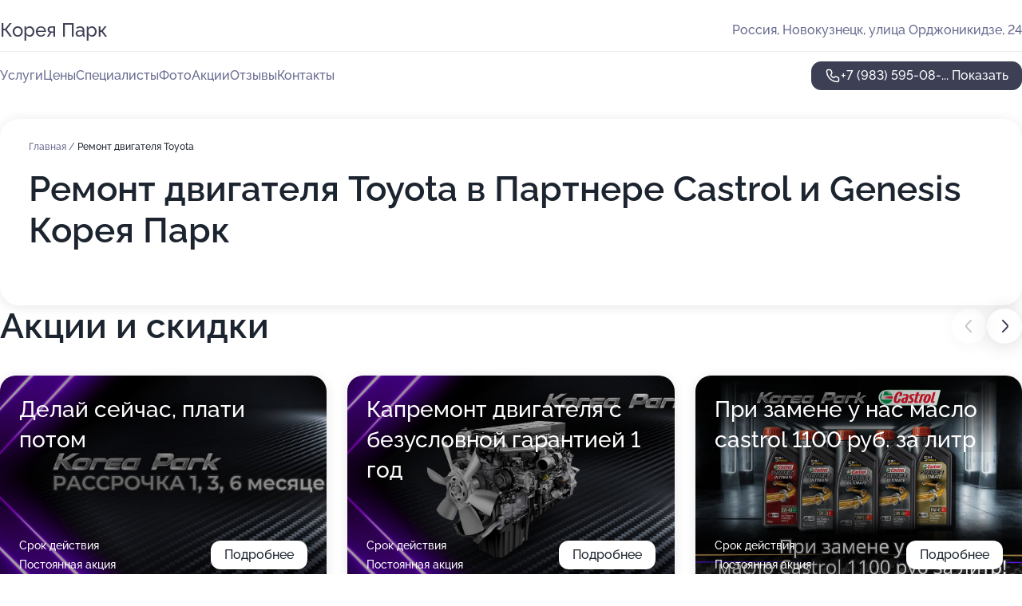

--- FILE ---
content_type: text/html; charset=utf-8
request_url: https://koreya-park.ru/service/remont_dvigatelya-toyota/
body_size: 28161
content:
<!DOCTYPE html>
<html lang="ru">
<head>
	<meta http-equiv="Content-Type" content="text/html; charset=utf-8">
	<meta name="viewport" content="width=device-width,maximum-scale=1,initial-scale=1,user-scalable=0">
	<meta name="format-detection" content="telephone=no">
	<meta name="theme-color" content="#3D3F55">
	<meta name="description" content="Информация о&#160;Партнере Castrol и&#160;Genesis Корея Парк">
	<link rel="icon" type="image/png" href="/favicon.png">

	<title>Партнер Castrol и&#160;Genesis Корея Парк на&#160;улице Орджоникидзе</title>

	<link nonce="QeeyKhUtUDNp0DBUSse43kSL" href="//koreya-park.ru/build/lego2/lego2.css?v=Evk5cQF3AgE" rel="stylesheet" >

		<script type="application/ld+json">{"@context":"http:\/\/schema.org","@type":"AutomotiveBusiness","name":"\u041f\u0430\u0440\u0442\u043d\u0435\u0440 Castrol \u0438 Genesis \u041a\u043e\u0440\u0435\u044f \u041f\u0430\u0440\u043a","address":{"@type":"PostalAddress","streetAddress":"\u0443\u043b\u0438\u0446\u0430 \u041e\u0440\u0434\u0436\u043e\u043d\u0438\u043a\u0438\u0434\u0437\u0435, 24","addressLocality":"\u041d\u043e\u0432\u043e\u043a\u0443\u0437\u043d\u0435\u0446\u043a"},"url":"https:\/\/koreya-park.ru\/","contactPoint":{"@type":"ContactPoint","telephone":"+7\u00a0(983)\u00a0595-08-24","contactType":"customer service","areaServed":"RU","availableLanguage":"Russian"},"image":"https:\/\/p2.zoon.ru\/preview\/FTXE5X2nwZaTIvYpH6FAvg\/2400x1500x85\/1\/0\/2\/original_5c14ea57c202215d746222c5_6543b70b0b2259.40792829.jpg","aggregateRating":{"@type":"AggregateRating","ratingValue":4.9,"worstRating":1,"bestRating":5,"reviewCount":269}}</script>
		<script nonce="QeeyKhUtUDNp0DBUSse43kSL">
		window.js_base = '/js.php';
	</script>

	</head>
<body >
	 <header id="header" class="header" data-organization-id="5c14ea57c202215d746222c5">
	<div class="wrapper">
		<div class="header-container" data-uitest="lego-header-block">
			<div class="header-menu-activator" data-target="header-menu-activator">
				<span class="header-menu-activator__icon"></span>
			</div>

			<div class="header-title">
				<a href="/">					Корея Парк
				</a>			</div>
			<div class="header-address text-3 text-secondary">Россия, Новокузнецк, улица Орджоникидзе, 24</div>

					</div>

		<nav class="nav" data-target="header-nav" data-uitest="lego-navigation-block">
			<ul>
									<li data-target="header-services">
						<svg class="svg-icons-services" ><use xlink:href="/build/lego2/icons.svg?v=h1YOW32MtAc#services"></use></svg>
						<a data-target="header-nav-link" href="https://koreya-park.ru/services/" data-za="{&quot;ev_label&quot;:&quot;all_service&quot;}">Услуги</a>
					</li>
									<li data-target="header-prices">
						<svg class="svg-icons-prices" ><use xlink:href="/build/lego2/icons.svg?v=h1YOW32MtAc#prices"></use></svg>
						<a data-target="header-nav-link" href="https://koreya-park.ru/price/" data-za="{&quot;ev_label&quot;:&quot;price&quot;}">Цены</a>
					</li>
									<li data-target="header-specialists">
						<svg class="svg-icons-specialists" ><use xlink:href="/build/lego2/icons.svg?v=h1YOW32MtAc#specialists"></use></svg>
						<a data-target="header-nav-link" href="https://koreya-park.ru/#specialists" data-za="{&quot;ev_label&quot;:&quot;org_prof&quot;}">Специалисты</a>
					</li>
									<li data-target="header-photo">
						<svg class="svg-icons-photo" ><use xlink:href="/build/lego2/icons.svg?v=h1YOW32MtAc#photo"></use></svg>
						<a data-target="header-nav-link" href="https://koreya-park.ru/#photos" data-za="{&quot;ev_label&quot;:&quot;photos&quot;}">Фото</a>
					</li>
									<li data-target="header-offers">
						<svg class="svg-icons-offers" ><use xlink:href="/build/lego2/icons.svg?v=h1YOW32MtAc#offers"></use></svg>
						<a data-target="header-nav-link" href="https://koreya-park.ru/#offers" data-za="{&quot;ev_label&quot;:&quot;offer&quot;}">Акции</a>
					</li>
									<li data-target="header-reviews">
						<svg class="svg-icons-reviews" ><use xlink:href="/build/lego2/icons.svg?v=h1YOW32MtAc#reviews"></use></svg>
						<a data-target="header-nav-link" href="https://koreya-park.ru/#reviews" data-za="{&quot;ev_label&quot;:&quot;reviews&quot;}">Отзывы</a>
					</li>
									<li data-target="header-contacts">
						<svg class="svg-icons-contacts" ><use xlink:href="/build/lego2/icons.svg?v=h1YOW32MtAc#contacts"></use></svg>
						<a data-target="header-nav-link" href="https://koreya-park.ru/#contacts" data-za="{&quot;ev_label&quot;:&quot;contacts&quot;}">Контакты</a>
					</li>
							</ul>

			<div class="header-controls">
				<div class="header-controls__wrapper">
					<a
	href="tel:+79835950824"
	class="phone-button button button--primary button--36 icon--20"
	data-phone="+7 (983) 595-08-24"
	data-za="{&quot;ev_sourceType&quot;:&quot;&quot;,&quot;ev_sourceId&quot;:&quot;5c14ea57c202215d746222c5.dd8c&quot;,&quot;object_type&quot;:&quot;organization&quot;,&quot;object_id&quot;:&quot;5c14ea57c202215d746222c5.dd8c&quot;,&quot;ev_label&quot;:&quot;premium&quot;,&quot;ev_category&quot;:&quot;phone_o_l&quot;}">
	<svg class="svg-icons-phone" ><use xlink:href="/build/lego2/icons.svg?v=h1YOW32MtAc#phone"></use></svg>
			<div data-target="show-phone-number">
			+7 (983) 595-08-...
			<span data-target="phone-button-show">Показать</span>
		</div>
	</a>


									</div>

							</div>

			<div class="header-nav-address">
				
				<div class="header-block text-3 text-center text-secondary">Россия, Новокузнецк, улица Орджоникидзе, 24</div>
			</div>
		</nav>
	</div>
</header>
<div class="header-placeholder"></div>

<div class="contacts-panel" id="contacts-panel">
	

	<div class="contacts-panel-wrapper">
								<a href="tel:+79835950824" class="contacts-panel-icon" data-phone="+7 (983) 595-08-24" data-za="{&quot;ev_sourceType&quot;:&quot;nav_panel&quot;,&quot;ev_sourceId&quot;:&quot;5c14ea57c202215d746222c5.dd8c&quot;,&quot;object_type&quot;:&quot;organization&quot;,&quot;object_id&quot;:&quot;5c14ea57c202215d746222c5.dd8c&quot;,&quot;ev_label&quot;:&quot;premium&quot;,&quot;ev_category&quot;:&quot;phone_o_l&quot;}">
				<svg class="svg-icons-phone_filled" ><use xlink:href="/build/lego2/icons.svg?v=h1YOW32MtAc#phone_filled"></use></svg>
			</a>
						</div>
</div>

<script nonce="QeeyKhUtUDNp0DBUSse43kSL" type="module">
	import { initContactsPanel } from '//koreya-park.ru/build/lego2/lego2.js?v=aBQmwV5uQB0';

	initContactsPanel(document.getElementById('contacts-panel'));
</script>


<script nonce="QeeyKhUtUDNp0DBUSse43kSL" type="module">
	import { initHeader } from '//koreya-park.ru/build/lego2/lego2.js?v=aBQmwV5uQB0';

	initHeader(document.getElementById('header'));
</script>
 	<main class="main-container">
		<div class="wrapper section-wrapper">
			<div class="service-description__wrapper">
	<section class="service-description section-block">
		<div class="page-breadcrumbs">
			<div class="breadcrumbs">
			<span>
							<a href="https://koreya-park.ru/">
					Главная
				</a>
						/		</span>
			<span class="active">
							Ремонт двигателя Toyota
								</span>
	</div>

		</div>
					<script nonce="QeeyKhUtUDNp0DBUSse43kSL" type="application/ld+json">{"@context":"http:\/\/schema.org","@type":"BreadcrumbList","itemListElement":[{"@type":"ListItem","position":1,"item":{"name":"\u0413\u043b\u0430\u0432\u043d\u0430\u044f","@id":"https:\/\/koreya-park.ru\/"}}]}</script>
		
		<div class="service-description-title">
			<h1 class="page-title">Ремонт двигателя Toyota в Партнере Castrol и Genesis Корея Парк</h1>
			<div class="service-description-title__price">
							</div>
		</div>

		<div class="service-description__text collapse collapse--text-3">
			<div class="collapse__overflow">
				<div class="collapse__text"><p> </p></div>
			</div>
		</div>
	</section>

	</div>
<section class="offers" id="offers" data-uitest="lego-offers-block">
	<div class="section-block__title flex flex--sb">
		<h2 class="text-h2">
			Акции и скидки
		</h2>

		<div class="slider__navigation" data-target="slider-navigation">
			<button class="slider__control prev" data-target="slider-prev">
				<svg class="svg-icons-arrow" ><use xlink:href="/build/lego2/icons.svg?v=h1YOW32MtAc#arrow"></use></svg>
			</button>
			<button class="slider__control next" data-target="slider-next">
				<svg class="svg-icons-arrow" ><use xlink:href="/build/lego2/icons.svg?v=h1YOW32MtAc#arrow"></use></svg>
			</button>
		</div>
	</div>

	<div class="offers__list" data-target="slider-container">
		<div class="offers__slider swiper-wrapper">
							<div data-offer-id="645ddcc2c8b621de360cf1e2" data-sid="645ddcc2c8b621de360cf1e2.3dff" class="offers-item swiper-slide text-white">
					<img
						class="offers-item__image"
						src="https://p2.zoon.ru/b/f/645ddcc2c8b621de360cf1e2_64f1646b703ce1.51959370.jpg"
						loading="lazy"
						alt="">
					<div class="offers-item__container">
						<div class="text-5">Делай сейчас, плати потом</div>
						<div class="offers-item__bottom">
							<div>
								<div>
									Срок действия
								</div>
								<div>Постоянная акция</div>
							</div>
							<button class="button offers-item__button button--36">Подробнее</button>
						</div>
					</div>
				</div>
							<div data-offer-id="645de06610513a2d780cb6ae" data-sid="645de06610513a2d780cb6ae.329d" class="offers-item swiper-slide text-white">
					<img
						class="offers-item__image"
						src="https://p0.zoon.ru/9/f/645de06610513a2d780cb6ae_64f1645c872c66.12548330.jpg"
						loading="lazy"
						alt="">
					<div class="offers-item__container">
						<div class="text-5">Капремонт двигателя с безусловной гарантией 1 год</div>
						<div class="offers-item__bottom">
							<div>
								<div>
									Срок действия
								</div>
								<div>Постоянная акция</div>
							</div>
							<button class="button offers-item__button button--36">Подробнее</button>
						</div>
					</div>
				</div>
							<div data-offer-id="64772bd55c5d49992000158b" data-sid="64772bd55c5d49992000158b.2459" class="offers-item swiper-slide text-white">
					<img
						class="offers-item__image"
						src="https://p2.zoon.ru/1/c/64772bd55c5d49992000158b_64d4fcc945fb69.29301280.jpg"
						loading="lazy"
						alt="">
					<div class="offers-item__container">
						<div class="text-5">При замене у нас масло castrol 1100 руб. за литр</div>
						<div class="offers-item__bottom">
							<div>
								<div>
									Срок действия
								</div>
								<div>Постоянная акция</div>
							</div>
							<button class="button offers-item__button button--36">Подробнее</button>
						</div>
					</div>
				</div>
							<div data-offer-id="64772c329c91e92e3b05b7d5" data-sid="64772c329c91e92e3b05b7d5.d318" class="offers-item swiper-slide text-white">
					<img
						class="offers-item__image"
						src="https://p2.zoon.ru/2/e/64772c329c91e92e3b05b7d5_64d4fcebac3a11.02362605.jpg"
						loading="lazy"
						alt="">
					<div class="offers-item__container">
						<div class="text-5">При замене у нас масло genesis 900 руб. за литр</div>
						<div class="offers-item__bottom">
							<div>
								<div>
									Срок действия
								</div>
								<div>Постоянная акция</div>
							</div>
							<button class="button offers-item__button button--36">Подробнее</button>
						</div>
					</div>
				</div>
											</div>

		<div class="slider__pagination" data-target="slider-pagination"></div>
	</div>
</section>
<script nonce="QeeyKhUtUDNp0DBUSse43kSL" type="module">
	import { initOffers } from '//koreya-park.ru/build/lego2/lego2.js?v=aBQmwV5uQB0';

	const node = document.getElementById('offers');

	initOffers(node, { organizationId: '5c14ea57c202215d746222c5' });
</script>
<section class="photo-section" id="photos" data-uitest="lego-gallery-block">
	<div class="section-block__title flex flex--sb">
		<h2 class="text-h2">Фотогалерея</h2>

					<div class="slider__navigation" data-target="slider-navigation">
				<button class="slider__control prev" data-target="slider-prev">
					<svg class="svg-icons-arrow" ><use xlink:href="/build/lego2/icons.svg?v=h1YOW32MtAc#arrow"></use></svg>
				</button>
				<button class="slider__control next" data-target="slider-next">
					<svg class="svg-icons-arrow" ><use xlink:href="/build/lego2/icons.svg?v=h1YOW32MtAc#arrow"></use></svg>
				</button>
			</div>
			</div>

	<div class="section-block__slider" data-target="slider-container" data-total="30" data-owner-type="organization" data-owner-id="5c14ea57c202215d746222c5">
		<div class="photo-section__slider swiper-wrapper">
						<div class="photo-section__slide swiper-slide" data-id="6543b70b98f721067400c5c5" data-target="photo-slide-item" data-index="0">
				<img src="https://p2.zoon.ru/preview/52NpconZpg1TbO6b05DtfA/1280x683x85/1/0/2/original_5c14ea57c202215d746222c5_6543b70b0b2259.40792829.jpg" loading="lazy" alt="">
			</div>
						<div class="photo-section__slide swiper-slide" data-id="64f9801f351273d91a089e24" data-target="photo-slide-item" data-index="1">
				<img src="https://p2.zoon.ru/preview/2_qWFTlAOG_Q3zFioAlOjw/1280x719x85/1/4/f/original_5c14ea57c202215d746222c5_64f9801ebeb1f6.37543479.jpg" loading="lazy" alt="">
			</div>
						<div class="photo-section__slide swiper-slide" data-id="64f98021ca8fe870460bf1f6" data-target="photo-slide-item" data-index="2">
				<img src="https://p0.zoon.ru/preview/x4qqics6sGwK0UwmyQbk4A/1280x719x85/1/5/7/original_5c14ea57c202215d746222c5_64f980215b11b7.55912006.jpg" loading="lazy" alt="">
			</div>
						<div class="photo-section__slide swiper-slide" data-id="64f98022f5c7aa59bb07b26e" data-target="photo-slide-item" data-index="3">
				<img src="https://p1.zoon.ru/preview/ldIZP_Q6rMEPP7s39VwCRw/1280x719x85/1/5/9/original_5c14ea57c202215d746222c5_64f980222f97f1.80887431.jpg" loading="lazy" alt="">
			</div>
						<div class="photo-section__slide swiper-slide" data-id="64d4a58f7f8dbfb9240c1aac" data-target="photo-slide-item" data-index="4">
				<img src="https://p2.zoon.ru/preview/fGKvdk3nTaHoQ_Y7FQ8aCQ/600x800x85/1/5/1/original_5c14ea57c202215d746222c5_64d4a58edd70e3.02691284.jpg" loading="lazy" alt="">
			</div>
						<div class="photo-section__slide swiper-slide" data-id="64d4a4438d3b7353f0029eea" data-target="photo-slide-item" data-index="5">
				<img src="https://p0.zoon.ru/preview/sxyH9p12C1O2djBsZwhvtg/484x800x85/1/e/d/original_5c14ea57c202215d746222c5_64d4a443272b32.30142405.jpg" loading="lazy" alt="">
			</div>
						<div class="photo-section__slide swiper-slide" data-id="64d4a4502ecd2657ae01b860" data-target="photo-slide-item" data-index="6">
				<img src="https://p0.zoon.ru/preview/1v4OuZZTIg6QBQh5X_4eng/600x800x85/1/1/0/original_5c14ea57c202215d746222c5_64d4a4508dc3c4.73451628.jpg" loading="lazy" alt="">
			</div>
						<div class="photo-section__slide swiper-slide" data-id="64d4a47408a696182308ffcf" data-target="photo-slide-item" data-index="7">
				<img src="https://p2.zoon.ru/preview/RNC_Gzun5DSHeZpriRG4sQ/600x800x85/1/9/2/original_5c14ea57c202215d746222c5_64d4a4739cb4c3.65378141.jpg" loading="lazy" alt="">
			</div>
						<div class="photo-section__slide swiper-slide" data-id="64d4a49421466c7bbc0a9ce0" data-target="photo-slide-item" data-index="8">
				<img src="https://p2.zoon.ru/preview/CewK2jlQmpU5ZPQvGVmxNw/600x800x85/1/4/d/original_5c14ea57c202215d746222c5_64d4a49456afc9.27817953.jpg" loading="lazy" alt="">
			</div>
						<div class="photo-section__slide swiper-slide" data-id="64d4a4cd2104d24923031c13" data-target="photo-slide-item" data-index="9">
				<img src="https://p0.zoon.ru/preview/cxGaWSoyGSkN69AXbUxEsA/600x800x85/1/d/f/original_5c14ea57c202215d746222c5_64d4a4cce24622.70585670.jpg" loading="lazy" alt="">
			</div>
						<div class="photo-section__slide swiper-slide" data-id="64d4a4ead4217af3070f3ac9" data-target="photo-slide-item" data-index="10">
				<img src="https://p2.zoon.ru/preview/LscVnUqH3ncEvb6yriNnfA/601x800x85/1/2/e/original_5c14ea57c202215d746222c5_64d4a4e9e1ce75.73106574.jpg" loading="lazy" alt="">
			</div>
						<div class="photo-section__slide swiper-slide" data-id="64d4a5010bfb1ae5000db5e2" data-target="photo-slide-item" data-index="11">
				<img src="https://p2.zoon.ru/preview/MwC02ioNlJiWXCWbe8juGg/628x800x85/1/9/d/original_5c14ea57c202215d746222c5_64d4a500aaafd6.61281482.jpg" loading="lazy" alt="">
			</div>
						<div class="photo-section__slide swiper-slide" data-id="64d4a519ddeac788750e70a1" data-target="photo-slide-item" data-index="12">
				<img src="https://p2.zoon.ru/preview/9ZcKx8TjO_vUd4yryhV0WQ/591x800x85/1/6/c/original_5c14ea57c202215d746222c5_64d4a519576e64.13334222.jpg" loading="lazy" alt="">
			</div>
						<div class="photo-section__slide swiper-slide" data-id="64d4a5341e21dfe4210d13b4" data-target="photo-slide-item" data-index="13">
				<img src="https://p2.zoon.ru/preview/0Y0YLq-8kamuYkiky16OeQ/676x800x85/1/f/7/original_5c14ea57c202215d746222c5_64d4a533e54a66.06612710.jpg" loading="lazy" alt="">
			</div>
						<div class="photo-section__slide swiper-slide" data-id="64d4a53754287974d808031c" data-target="photo-slide-item" data-index="14">
				<img src="https://p2.zoon.ru/preview/TgK58P9sjpJupddxI9hhEw/600x800x85/1/9/4/original_5c14ea57c202215d746222c5_64d4a537078bb2.94628836.jpg" loading="lazy" alt="">
			</div>
						<div class="photo-section__slide swiper-slide" data-id="64d4a543b5588edfcd0a91f1" data-target="photo-slide-item" data-index="15">
				<img src="https://p1.zoon.ru/preview/t-_G-_hXxDP3gByBqRsmUg/600x800x85/1/d/8/original_5c14ea57c202215d746222c5_64d4a5437e7f55.15936880.jpg" loading="lazy" alt="">
			</div>
						<div class="photo-section__slide swiper-slide" data-id="64d4a549664f150ef604cc50" data-target="photo-slide-item" data-index="16">
				<img src="https://p0.zoon.ru/preview/FcmVt1pUGNHOfKYPamJq7w/600x800x85/1/a/5/original_5c14ea57c202215d746222c5_64d4a549412b03.52421879.jpg" loading="lazy" alt="">
			</div>
						<div class="photo-section__slide swiper-slide" data-id="64d4a54e1e21dfe4210d13b8" data-target="photo-slide-item" data-index="17">
				<img src="https://p1.zoon.ru/preview/gqfacCN-NSTD2xtIhwuLOw/600x800x85/1/5/8/original_5c14ea57c202215d746222c5_64d4a54e8d9219.49633693.jpg" loading="lazy" alt="">
			</div>
						<div class="photo-section__slide swiper-slide" data-id="64d4a552ab5c49e6430934ac" data-target="photo-slide-item" data-index="18">
				<img src="https://p2.zoon.ru/preview/_h5B3xm35TacPkCS8Rn1cA/653x800x85/1/d/4/original_5c14ea57c202215d746222c5_64d4a552a0c2c7.49773051.jpg" loading="lazy" alt="">
			</div>
						<div class="photo-section__slide swiper-slide" data-id="64d4a55577be0e9fc7013ae5" data-target="photo-slide-item" data-index="19">
				<img src="https://p2.zoon.ru/preview/81gntxc1kHuRdgNwxIFk0A/600x800x85/1/8/6/original_5c14ea57c202215d746222c5_64d4a5559beb20.05579072.jpg" loading="lazy" alt="">
			</div>
						<div class="photo-section__slide swiper-slide" data-id="64d4a56efb952de19f0025c1" data-target="photo-slide-item" data-index="20">
				<img src="https://p1.zoon.ru/preview/qcV6jS1BC63lipZDljHSQw/600x800x85/1/1/1/original_5c14ea57c202215d746222c5_64d4a56dde96f1.87730610.jpg" loading="lazy" alt="">
			</div>
						<div class="photo-section__slide swiper-slide" data-id="64d4a5607067044ded09a41f" data-target="photo-slide-item" data-index="21">
				<img src="https://p2.zoon.ru/preview/vZIJC_lSXlUtxIKrioMWsw/600x800x85/1/d/a/original_5c14ea57c202215d746222c5_64d4a5607c8922.06467781.jpg" loading="lazy" alt="">
			</div>
						<div class="photo-section__slide swiper-slide" data-id="64d4a56d47768029b4054075" data-target="photo-slide-item" data-index="22">
				<img src="https://p1.zoon.ru/preview/k38m5GpcFRIyiX8KU7mrUQ/600x800x85/1/2/1/original_5c14ea57c202215d746222c5_64d4a56ce37728.66310876.jpg" loading="lazy" alt="">
			</div>
						<div class="photo-section__slide swiper-slide" data-id="64d4a57b10e99dd0df099490" data-target="photo-slide-item" data-index="23">
				<img src="https://p1.zoon.ru/preview/chLKbPtuJ-UCzvT8Pz7mBw/600x800x85/1/8/6/original_5c14ea57c202215d746222c5_64d4a57b8f7819.00866150.jpg" loading="lazy" alt="">
			</div>
						<div class="photo-section__slide swiper-slide" data-id="64d4a596b70311ce0c023c2a" data-target="photo-slide-item" data-index="24">
				<img src="https://p1.zoon.ru/preview/AmNvDGpGtIa8kSDkyHx8xg/600x800x85/1/0/2/original_5c14ea57c202215d746222c5_64d4a59612bf42.85901066.jpg" loading="lazy" alt="">
			</div>
						<div class="photo-section__slide swiper-slide" data-id="64d4a5971370718abd0a3865" data-target="photo-slide-item" data-index="25">
				<img src="https://p1.zoon.ru/preview/OBbmhLoOA16xMkCK2T0eBg/602x800x85/1/4/3/original_5c14ea57c202215d746222c5_64d4a597768337.73146542.jpg" loading="lazy" alt="">
			</div>
						<div class="photo-section__slide swiper-slide" data-id="64d4a5c62a8c1d4aa502377e" data-target="photo-slide-item" data-index="26">
				<img src="https://p0.zoon.ru/preview/gHfwq8z_MgxoCi8Ca77NzA/600x800x85/1/b/7/original_5c14ea57c202215d746222c5_64d4a5c5a809a5.01033154.jpg" loading="lazy" alt="">
			</div>
						<div class="photo-section__slide swiper-slide" data-id="64d4a5d50e8399521b0ef840" data-target="photo-slide-item" data-index="27">
				<img src="https://p0.zoon.ru/preview/m72ZZCjRVvYpfllKSbP5mQ/600x800x85/1/8/4/original_5c14ea57c202215d746222c5_64d4a5d503f402.26272313.jpg" loading="lazy" alt="">
			</div>
						<div class="photo-section__slide swiper-slide" data-id="64d4a5e258d2e9ff65007ee0" data-target="photo-slide-item" data-index="28">
				<img src="https://p0.zoon.ru/preview/igrrQgvGQ1pMvU0GkXLJcg/600x800x85/1/c/d/original_5c14ea57c202215d746222c5_64d4a5e1ab3527.72223515.jpg" loading="lazy" alt="">
			</div>
						<div class="photo-section__slide swiper-slide" data-id="64d4a638010a22406d0bac06" data-target="photo-slide-item" data-index="29">
				<img src="https://p2.zoon.ru/preview/zEjYt9eMM4yKmHz2v4v6Hg/600x800x85/1/7/8/original_5c14ea57c202215d746222c5_64d4a63871f739.31340182.jpg" loading="lazy" alt="">
			</div>
					</div>
	</div>

	<div class="slider__pagination" data-target="slider-pagination"></div>
</section>

<script nonce="QeeyKhUtUDNp0DBUSse43kSL" type="module">
	import { initPhotos } from '//koreya-park.ru/build/lego2/lego2.js?v=aBQmwV5uQB0';

	const node = document.getElementById('photos');
	initPhotos(node);
</script>
<section class="reviews-section section-block" id="reviews" data-uitest="lego-reviews-block">
	<div class="section-block__title flex flex--sb">
		<h2 class="text-h2">
			Отзывы
		</h2>

				<div class="slider__navigation" data-target="slider-navigation">
			<button class="slider__control prev" data-target="slider-prev">
				<svg class="svg-icons-arrow" ><use xlink:href="/build/lego2/icons.svg?v=h1YOW32MtAc#arrow"></use></svg>
			</button>
			<button class="slider__control next" data-target="slider-next">
				<svg class="svg-icons-arrow" ><use xlink:href="/build/lego2/icons.svg?v=h1YOW32MtAc#arrow"></use></svg>
			</button>
		</div>
			</div>

	<div class="reviews-section__list" data-target="slider-container">
		<div class="reviews-section__slider swiper-wrapper" data-target="review-section-slides">
							<div
	class="reviews-section-item swiper-slide "
	data-id="6970b9f3328c9114d10996dd"
	data-owner-id="5c14ea57c202215d746222c5"
	data-target="review">
	<div  class="flex flex--center-y gap-12">
		<div class="reviews-section-item__avatar">
										<svg class="svg-icons-user" ><use xlink:href="/build/lego2/icons.svg?v=h1YOW32MtAc#user"></use></svg>
					</div>
		<div class="reviews-section-item__head">
			<div class="reviews-section-item__head-top flex flex--center-y gap-16">
				<div class="flex flex--center-y gap-8">
										<div class="stars stars--16" style="--rating: 5">
						<div class="stars__rating">
							<div class="stars stars--filled"></div>
						</div>
					</div>
					<div class="reviews-section-item__mark text-3">
						5,0
					</div>
				</div>
											</div>

			<div class="reviews-section-item__name text-3 fade">
				Татьяна
			</div>
		</div>
	</div>
					<div class="reviews-section-item__descr collapse collapse--text-2 mt-8">
			<div class="collapse__overflow">
				<div class="collapse__text">
					Обслуживание автомобиля по техническому осмотру и замена топливного фильтра заняли всего час без каких-либо задержек и лишних вопросов. Работу выполнили быстро и качественно, что очень удобно для меня.
				</div>
			</div>
		</div>
			<div class="reviews-section-item__date text-2 text-secondary mt-8">
		21 января 2026 Отзыв взят с сайта Zoon.ru
	</div>
</div>

							<div
	class="reviews-section-item swiper-slide "
	data-id="696f92a3a63ecb323204f17a"
	data-owner-id="5c14ea57c202215d746222c5"
	data-target="review">
	<div  class="flex flex--center-y gap-12">
		<div class="reviews-section-item__avatar">
										<svg class="svg-icons-user" ><use xlink:href="/build/lego2/icons.svg?v=h1YOW32MtAc#user"></use></svg>
					</div>
		<div class="reviews-section-item__head">
			<div class="reviews-section-item__head-top flex flex--center-y gap-16">
				<div class="flex flex--center-y gap-8">
										<div class="stars stars--16" style="--rating: 5">
						<div class="stars__rating">
							<div class="stars stars--filled"></div>
						</div>
					</div>
					<div class="reviews-section-item__mark text-3">
						5,0
					</div>
				</div>
											</div>

			<div class="reviews-section-item__name text-3 fade">
				Евгений
			</div>
		</div>
	</div>
					<div class="reviews-section-item__descr collapse collapse--text-2 mt-8">
			<div class="collapse__overflow">
				<div class="collapse__text">
					Машина сломалась - датчик вышел из строя, глохла, ключ не видела. Позвонили и записались к электрику, жена пригнала машину, оставила ее на день, мастера нашли проблему, отремонтировали и мы забрали. Обслуживаюсь там с 2012 года, с тех пор, как машину купили.
				</div>
			</div>
		</div>
			<div class="reviews-section-item__date text-2 text-secondary mt-8">
		20 января 2026 Отзыв взят с сайта Zoon.ru
	</div>
</div>

							<div
	class="reviews-section-item swiper-slide "
	data-id="6966430b93c6cc2ba80283a7"
	data-owner-id="5c14ea57c202215d746222c5"
	data-target="review">
	<div  class="flex flex--center-y gap-12">
		<div class="reviews-section-item__avatar">
										<svg class="svg-icons-user" ><use xlink:href="/build/lego2/icons.svg?v=h1YOW32MtAc#user"></use></svg>
					</div>
		<div class="reviews-section-item__head">
			<div class="reviews-section-item__head-top flex flex--center-y gap-16">
				<div class="flex flex--center-y gap-8">
										<div class="stars stars--16" style="--rating: 5">
						<div class="stars__rating">
							<div class="stars stars--filled"></div>
						</div>
					</div>
					<div class="reviews-section-item__mark text-3">
						5,0
					</div>
				</div>
											</div>

			<div class="reviews-section-item__name text-3 fade">
				Наталья
			</div>
		</div>
	</div>
					<div class="reviews-section-item__descr collapse collapse--text-2 mt-8">
			<div class="collapse__overflow">
				<div class="collapse__text">
					Машину починили быстро, проблему устранили без задержек. В прошлый раз ребята заменили задние рычаги подвески.
				</div>
			</div>
		</div>
			<div class="reviews-section-item__date text-2 text-secondary mt-8">
		13 января 2026 Отзыв взят с сайта Zoon.ru
	</div>
</div>

							<div
	class="reviews-section-item swiper-slide "
	data-id="6955dd636aeac2c5270ee9ec"
	data-owner-id="5c14ea57c202215d746222c5"
	data-target="review">
	<div  class="flex flex--center-y gap-12">
		<div class="reviews-section-item__avatar">
										<svg class="svg-icons-user" ><use xlink:href="/build/lego2/icons.svg?v=h1YOW32MtAc#user"></use></svg>
					</div>
		<div class="reviews-section-item__head">
			<div class="reviews-section-item__head-top flex flex--center-y gap-16">
				<div class="flex flex--center-y gap-8">
										<div class="stars stars--16" style="--rating: 5">
						<div class="stars__rating">
							<div class="stars stars--filled"></div>
						</div>
					</div>
					<div class="reviews-section-item__mark text-3">
						5,0
					</div>
				</div>
											</div>

			<div class="reviews-section-item__name text-3 fade">
				Анонимный пользователь
			</div>
		</div>
	</div>
					<div class="reviews-section-item__descr collapse collapse--text-2 mt-8">
			<div class="collapse__overflow">
				<div class="collapse__text">
					Мастера починили подвеску на моем Renault Duster всего за 1 день. Они справились с задачей прекрасно.
				</div>
			</div>
		</div>
			<div class="reviews-section-item__date text-2 text-secondary mt-8">
		1 января 2026 Отзыв взят с сайта Zoon.ru
	</div>
</div>

							<div
	class="reviews-section-item swiper-slide "
	data-id="693e9b163e3f313f08042c74"
	data-owner-id="5c14ea57c202215d746222c5"
	data-target="review">
	<div  class="flex flex--center-y gap-12">
		<div class="reviews-section-item__avatar">
										<svg class="svg-icons-user" ><use xlink:href="/build/lego2/icons.svg?v=h1YOW32MtAc#user"></use></svg>
					</div>
		<div class="reviews-section-item__head">
			<div class="reviews-section-item__head-top flex flex--center-y gap-16">
				<div class="flex flex--center-y gap-8">
										<div class="stars stars--16" style="--rating: 4">
						<div class="stars__rating">
							<div class="stars stars--filled"></div>
						</div>
					</div>
					<div class="reviews-section-item__mark text-3">
						4,0
					</div>
				</div>
											</div>

			<div class="reviews-section-item__name text-3 fade">
				Андрей
			</div>
		</div>
	</div>
					<div class="reviews-section-item__descr collapse collapse--text-2 mt-8">
			<div class="collapse__overflow">
				<div class="collapse__text">
					Весь процесс занял около 2 часов, мне заменили масло и фильтры, масло приобретал тут же марки Лукойл. По завершении работ механик детально рассказал о проделанных процедурах и продемонстрировал итог. Выбрал этот сервис потому что автомобиль используется для работы, до других мастерских добираться неудобно.
				</div>
			</div>
		</div>
			<div class="reviews-section-item__date text-2 text-secondary mt-8">
		14 декабря 2025 Отзыв взят с сайта Zoon.ru
	</div>
</div>

							<div
	class="reviews-section-item swiper-slide "
	data-id="693e02bfb5d0f90376025158"
	data-owner-id="5c14ea57c202215d746222c5"
	data-target="review">
	<div  class="flex flex--center-y gap-12">
		<div class="reviews-section-item__avatar">
										<svg class="svg-icons-user" ><use xlink:href="/build/lego2/icons.svg?v=h1YOW32MtAc#user"></use></svg>
					</div>
		<div class="reviews-section-item__head">
			<div class="reviews-section-item__head-top flex flex--center-y gap-16">
				<div class="flex flex--center-y gap-8">
										<div class="stars stars--16" style="--rating: 5">
						<div class="stars__rating">
							<div class="stars stars--filled"></div>
						</div>
					</div>
					<div class="reviews-section-item__mark text-3">
						5,0
					</div>
				</div>
											</div>

			<div class="reviews-section-item__name text-3 fade">
				Оксана
			</div>
		</div>
	</div>
					<div class="reviews-section-item__descr collapse collapse--text-2 mt-8">
			<div class="collapse__overflow">
				<div class="collapse__text">
					Обращаюсь в этот сервис уже свыше пятнадцати лет. За всё время работы с ними услуги всегда предоставляли без лишних навязываний, сотрудники всегда готовы помочь и быстро находят причину неполадок. Недавно муж самостоятельно заменил прокладку, и ремонт прошёл успешно. Обычно обращаемся примерно один раз в три месяца. Если неисправность не устраняют сразу, её обязательно устраняют при повторном обращении.
				</div>
			</div>
		</div>
			<div class="reviews-section-item__date text-2 text-secondary mt-8">
		14 декабря 2025 Отзыв взят с сайта Zoon.ru
	</div>
</div>

							<div
	class="reviews-section-item swiper-slide "
	data-id="693951931ab6cb2a9807e402"
	data-owner-id="5c14ea57c202215d746222c5"
	data-target="review">
	<div  class="flex flex--center-y gap-12">
		<div class="reviews-section-item__avatar">
										<svg class="svg-icons-user" ><use xlink:href="/build/lego2/icons.svg?v=h1YOW32MtAc#user"></use></svg>
					</div>
		<div class="reviews-section-item__head">
			<div class="reviews-section-item__head-top flex flex--center-y gap-16">
				<div class="flex flex--center-y gap-8">
										<div class="stars stars--16" style="--rating: 5">
						<div class="stars__rating">
							<div class="stars stars--filled"></div>
						</div>
					</div>
					<div class="reviews-section-item__mark text-3">
						5,0
					</div>
				</div>
											</div>

			<div class="reviews-section-item__name text-3 fade">
				Максим
			</div>
		</div>
	</div>
					<div class="reviews-section-item__descr collapse collapse--text-2 mt-8">
			<div class="collapse__overflow">
				<div class="collapse__text">
					Я регулярно обращаюсь в этот автосервис, мне нравится ответственное отношение персонала к своей работе. Все неисправности в моем Hyundai Solaris по ходовой части были выявлены и устранены в течение дня. Запчасти для ремонта предоставили непосредственно в организации. Для меня важно, что это проверенные партнёры!
				</div>
			</div>
		</div>
			<div class="reviews-section-item__date text-2 text-secondary mt-8">
		10 декабря 2025 Отзыв взят с сайта Zoon.ru
	</div>
</div>

							<div
	class="reviews-section-item swiper-slide "
	data-id="693916fbbd630e4e7a01dc19"
	data-owner-id="5c14ea57c202215d746222c5"
	data-target="review">
	<div  class="flex flex--center-y gap-12">
		<div class="reviews-section-item__avatar">
										<svg class="svg-icons-user" ><use xlink:href="/build/lego2/icons.svg?v=h1YOW32MtAc#user"></use></svg>
					</div>
		<div class="reviews-section-item__head">
			<div class="reviews-section-item__head-top flex flex--center-y gap-16">
				<div class="flex flex--center-y gap-8">
										<div class="stars stars--16" style="--rating: 5">
						<div class="stars__rating">
							<div class="stars stars--filled"></div>
						</div>
					</div>
					<div class="reviews-section-item__mark text-3">
						5,0
					</div>
				</div>
											</div>

			<div class="reviews-section-item__name text-3 fade">
				Станислав
			</div>
		</div>
	</div>
					<div class="reviews-section-item__descr collapse collapse--text-2 mt-8">
			<div class="collapse__overflow">
				<div class="collapse__text">
					Приехал проверить машину, хотел узнать её состояние. Всё сделали точно в срок без опозданий. После осмотра посоветовали поменять радиатор и втулки стабилизатора.
				</div>
			</div>
		</div>
			<div class="reviews-section-item__date text-2 text-secondary mt-8">
		10 декабря 2025 Отзыв взят с сайта Zoon.ru
	</div>
</div>

							<div
	class="reviews-section-item swiper-slide "
	data-id="693809727790cbbee8012634"
	data-owner-id="5c14ea57c202215d746222c5"
	data-target="review">
	<div  class="flex flex--center-y gap-12">
		<div class="reviews-section-item__avatar">
										<svg class="svg-icons-user" ><use xlink:href="/build/lego2/icons.svg?v=h1YOW32MtAc#user"></use></svg>
					</div>
		<div class="reviews-section-item__head">
			<div class="reviews-section-item__head-top flex flex--center-y gap-16">
				<div class="flex flex--center-y gap-8">
										<div class="stars stars--16" style="--rating: 5">
						<div class="stars__rating">
							<div class="stars stars--filled"></div>
						</div>
					</div>
					<div class="reviews-section-item__mark text-3">
						5,0
					</div>
				</div>
											</div>

			<div class="reviews-section-item__name text-3 fade">
				Андрей
			</div>
		</div>
	</div>
					<div class="reviews-section-item__descr collapse collapse--text-2 mt-8">
			<div class="collapse__overflow">
				<div class="collapse__text">
					Профессионально и внимательно со мной общались. Оператор, к которому я обращался, был вежливым и подробно объяснил все риски при обслуживании машины. После замены масла в коробке и замены ремня навесного оборудования мне также объяснили выявленные неисправности и согласовали дополнительные работы по замене натяжного ролика.
				</div>
			</div>
		</div>
			<div class="reviews-section-item__date text-2 text-secondary mt-8">
		9 декабря 2025 Отзыв взят с сайта Zoon.ru
	</div>
</div>

							<div
	class="reviews-section-item swiper-slide "
	data-id="6931aa346834de97bf09b390"
	data-owner-id="5c14ea57c202215d746222c5"
	data-target="review">
	<div  class="flex flex--center-y gap-12">
		<div class="reviews-section-item__avatar">
										<svg class="svg-icons-user" ><use xlink:href="/build/lego2/icons.svg?v=h1YOW32MtAc#user"></use></svg>
					</div>
		<div class="reviews-section-item__head">
			<div class="reviews-section-item__head-top flex flex--center-y gap-16">
				<div class="flex flex--center-y gap-8">
										<div class="stars stars--16" style="--rating: 5">
						<div class="stars__rating">
							<div class="stars stars--filled"></div>
						</div>
					</div>
					<div class="reviews-section-item__mark text-3">
						5,0
					</div>
				</div>
											</div>

			<div class="reviews-section-item__name text-3 fade">
				Евгений
			</div>
		</div>
	</div>
					<div class="reviews-section-item__descr collapse collapse--text-2 mt-8">
			<div class="collapse__overflow">
				<div class="collapse__text">
					Обслуживаемся в данной организации уже давно с 2012 года - я и моя супруга. Машина у меня 2012 года, у жены - 2014-го. Специалисты квалифицированные, всегда выслушают и пытаются решить проблему при проведении ТО. Обслуживание нормальное, история машины в компьютере сохранена, знают, что менять, запчасти всегда есть.
				</div>
			</div>
		</div>
			<div class="reviews-section-item__date text-2 text-secondary mt-8">
		4 декабря 2025, отредактирован 17 декабря 2025 в 15:11 Отзыв взят с сайта Zoon.ru
	</div>
</div>

							<div
	class="reviews-section-item swiper-slide "
	data-id="6930dac69abc9b2c3a03e4c4"
	data-owner-id="5c14ea57c202215d746222c5"
	data-target="review">
	<div  class="flex flex--center-y gap-12">
		<div class="reviews-section-item__avatar">
										<svg class="svg-icons-user" ><use xlink:href="/build/lego2/icons.svg?v=h1YOW32MtAc#user"></use></svg>
					</div>
		<div class="reviews-section-item__head">
			<div class="reviews-section-item__head-top flex flex--center-y gap-16">
				<div class="flex flex--center-y gap-8">
										<div class="stars stars--16" style="--rating: 5">
						<div class="stars__rating">
							<div class="stars stars--filled"></div>
						</div>
					</div>
					<div class="reviews-section-item__mark text-3">
						5,0
					</div>
				</div>
											</div>

			<div class="reviews-section-item__name text-3 fade">
				Андрей
			</div>
		</div>
	</div>
					<div class="reviews-section-item__descr collapse collapse--text-2 mt-8">
			<div class="collapse__overflow">
				<div class="collapse__text">
					Замена масла и фильтра заняла всего 40 минут. Меня проводили в комфортную зону ожидания, где были удобные диваны, можно было посмотреть телевизор, почитать журналы или воспользоваться Wi-Fi. Персонал относился ко мне с заботой и доброжелательностью.
				</div>
			</div>
		</div>
			<div class="reviews-section-item__date text-2 text-secondary mt-8">
		4 декабря 2025 Отзыв взят с сайта Zoon.ru
	</div>
</div>

							<div
	class="reviews-section-item swiper-slide "
	data-id="692f085fb9cb4c2d100bf546"
	data-owner-id="5c14ea57c202215d746222c5"
	data-target="review">
	<div  class="flex flex--center-y gap-12">
		<div class="reviews-section-item__avatar">
										<svg class="svg-icons-user" ><use xlink:href="/build/lego2/icons.svg?v=h1YOW32MtAc#user"></use></svg>
					</div>
		<div class="reviews-section-item__head">
			<div class="reviews-section-item__head-top flex flex--center-y gap-16">
				<div class="flex flex--center-y gap-8">
										<div class="stars stars--16" style="--rating: 5">
						<div class="stars__rating">
							<div class="stars stars--filled"></div>
						</div>
					</div>
					<div class="reviews-section-item__mark text-3">
						5,0
					</div>
				</div>
											</div>

			<div class="reviews-section-item__name text-3 fade">
				Дмитрий
			</div>
		</div>
	</div>
					<div class="reviews-section-item__descr collapse collapse--text-2 mt-8">
			<div class="collapse__overflow">
				<div class="collapse__text">
					Пользуюсь услугами уже около 3-х лет и доверяю этому сервису. Они никогда меня не подводили за всё это время. Когда я привозил свою машину, работу выполняли так, как надо, без каких-либо замечаний. Мастера проявляют профессионализм - всё делают быстро и качественно. В последний раз я отдал машину и забрал её полностью готовой, в хорошем состоянии после ТО.
				</div>
			</div>
		</div>
			<div class="reviews-section-item__date text-2 text-secondary mt-8">
		2 декабря 2025 Отзыв взят с сайта Zoon.ru
	</div>
</div>

							<div
	class="reviews-section-item swiper-slide "
	data-id="6928b154badbc189f00c0b7c"
	data-owner-id="5c14ea57c202215d746222c5"
	data-target="review">
	<div  class="flex flex--center-y gap-12">
		<div class="reviews-section-item__avatar">
										<svg class="svg-icons-user" ><use xlink:href="/build/lego2/icons.svg?v=h1YOW32MtAc#user"></use></svg>
					</div>
		<div class="reviews-section-item__head">
			<div class="reviews-section-item__head-top flex flex--center-y gap-16">
				<div class="flex flex--center-y gap-8">
										<div class="stars stars--16" style="--rating: 5">
						<div class="stars__rating">
							<div class="stars stars--filled"></div>
						</div>
					</div>
					<div class="reviews-section-item__mark text-3">
						5,0
					</div>
				</div>
											</div>

			<div class="reviews-section-item__name text-3 fade">
				Вячеслав
			</div>
		</div>
	</div>
					<div class="reviews-section-item__descr collapse collapse--text-2 mt-8">
			<div class="collapse__overflow">
				<div class="collapse__text">
					Делал развал-схождение, все четко и быстро - уложились в полчаса. Мастер вышел, отчитался по работе, подрегулировали, все как надо, поставили колеса больше размером. Результатом доволен.
				</div>
			</div>
		</div>
			<div class="reviews-section-item__date text-2 text-secondary mt-8">
		27 ноября 2025 Отзыв взят с сайта Zoon.ru
	</div>
</div>

							<div
	class="reviews-section-item swiper-slide "
	data-id="692874646af421357e0a22bf"
	data-owner-id="5c14ea57c202215d746222c5"
	data-target="review">
	<div  class="flex flex--center-y gap-12">
		<div class="reviews-section-item__avatar">
										<svg class="svg-icons-user" ><use xlink:href="/build/lego2/icons.svg?v=h1YOW32MtAc#user"></use></svg>
					</div>
		<div class="reviews-section-item__head">
			<div class="reviews-section-item__head-top flex flex--center-y gap-16">
				<div class="flex flex--center-y gap-8">
										<div class="stars stars--16" style="--rating: 5">
						<div class="stars__rating">
							<div class="stars stars--filled"></div>
						</div>
					</div>
					<div class="reviews-section-item__mark text-3">
						5,0
					</div>
				</div>
											</div>

			<div class="reviews-section-item__name text-3 fade">
				Юрий
			</div>
		</div>
	</div>
					<div class="reviews-section-item__descr collapse collapse--text-2 mt-8">
			<div class="collapse__overflow">
				<div class="collapse__text">
					Сразу после звонка ко мне приехали и быстро провели диагностику мотора Kia Rio, оперативно выяснили неисправность и сразу же заменили нужную деталь. Не потребовалось оставлять машину на стоянке, все работы выполнили за один визит. Удобство и быстрота выполнения работы приятно удивили меня.
				</div>
			</div>
		</div>
			<div class="reviews-section-item__date text-2 text-secondary mt-8">
		27 ноября 2025 Отзыв взят с сайта Zoon.ru
	</div>
</div>

							<div
	class="reviews-section-item swiper-slide "
	data-id="6924bdff89c2fb77370aa564"
	data-owner-id="5c14ea57c202215d746222c5"
	data-target="review">
	<div  class="flex flex--center-y gap-12">
		<div class="reviews-section-item__avatar">
										<svg class="svg-icons-user" ><use xlink:href="/build/lego2/icons.svg?v=h1YOW32MtAc#user"></use></svg>
					</div>
		<div class="reviews-section-item__head">
			<div class="reviews-section-item__head-top flex flex--center-y gap-16">
				<div class="flex flex--center-y gap-8">
										<div class="stars stars--16" style="--rating: 4">
						<div class="stars__rating">
							<div class="stars stars--filled"></div>
						</div>
					</div>
					<div class="reviews-section-item__mark text-3">
						4,0
					</div>
				</div>
											</div>

			<div class="reviews-section-item__name text-3 fade">
				Татьяна
			</div>
		</div>
	</div>
					<div class="reviews-section-item__descr collapse collapse--text-2 mt-8">
			<div class="collapse__overflow">
				<div class="collapse__text">
					Понравился приемщик, который доходчиво, внятно и четко объяснял, он умеет разговаривать с клиентами, мастера были корректны. Приезжала по вопросам развал-схождения, диагностики и ремонта подвески. Все работы были выполнены в указанный срок, первый раз это заняло около трех часов, задержек не было. По завершении работы мне сообщали по телефону или лично объясняли, что все готово и устраивает.
				</div>
			</div>
		</div>
			<div class="reviews-section-item__date text-2 text-secondary mt-8">
		24 ноября 2025 Отзыв взят с сайта Zoon.ru
	</div>
</div>

							<div
	class="reviews-section-item swiper-slide "
	data-id="6911fdff1adb7d84080b8d94"
	data-owner-id="5c14ea57c202215d746222c5"
	data-target="review">
	<div  class="flex flex--center-y gap-12">
		<div class="reviews-section-item__avatar">
										<svg class="svg-icons-user" ><use xlink:href="/build/lego2/icons.svg?v=h1YOW32MtAc#user"></use></svg>
					</div>
		<div class="reviews-section-item__head">
			<div class="reviews-section-item__head-top flex flex--center-y gap-16">
				<div class="flex flex--center-y gap-8">
										<div class="stars stars--16" style="--rating: 5">
						<div class="stars__rating">
							<div class="stars stars--filled"></div>
						</div>
					</div>
					<div class="reviews-section-item__mark text-3">
						5,0
					</div>
				</div>
											</div>

			<div class="reviews-section-item__name text-3 fade">
				Ирина
			</div>
		</div>
	</div>
					<div class="reviews-section-item__descr collapse collapse--text-2 mt-8">
			<div class="collapse__overflow">
				<div class="collapse__text">
					Мне устранили все поломки, все, что просила. Обращалась для замены лампочек, приобретала их на месте, работа была выполнена за 1 час-1,5. Также выполняли диагностику, после которой сотрудники рекомендовали заменить некоторые запчасти. Свой Хендай Солярис обслуживаю здесь на регулярной основе вот уже лет 5.
				</div>
			</div>
		</div>
			<div class="reviews-section-item__date text-2 text-secondary mt-8">
		10 ноября 2025 Отзыв взят с сайта Zoon.ru
	</div>
</div>

							<div
	class="reviews-section-item swiper-slide "
	data-id="690dd9725755ade4c20af1f5"
	data-owner-id="5c14ea57c202215d746222c5"
	data-target="review">
	<div  class="flex flex--center-y gap-12">
		<div class="reviews-section-item__avatar">
										<svg class="svg-icons-user" ><use xlink:href="/build/lego2/icons.svg?v=h1YOW32MtAc#user"></use></svg>
					</div>
		<div class="reviews-section-item__head">
			<div class="reviews-section-item__head-top flex flex--center-y gap-16">
				<div class="flex flex--center-y gap-8">
										<div class="stars stars--16" style="--rating: 5">
						<div class="stars__rating">
							<div class="stars stars--filled"></div>
						</div>
					</div>
					<div class="reviews-section-item__mark text-3">
						5,0
					</div>
				</div>
											</div>

			<div class="reviews-section-item__name text-3 fade">
				Дмитрий
			</div>
		</div>
	</div>
					<div class="reviews-section-item__descr collapse collapse--text-2 mt-8">
			<div class="collapse__overflow">
				<div class="collapse__text">
					Здесь мне быстро и качественно выполнили развал-схождение передней оси, примерно за 40 минут. По времени всё оперативно, машина уже используется, виден результат работы. Мне подробно отчитались словесно и оформили акт о выполненных работах. Отношение к клиенту было доброжелательное и вежливое: меня приветствовали, интересовались, как я хочу записаться, предложили оставить ключи, сами заехали и выехали на машине, а я мог ожидать в зоне отдыха. Выбрал эту организацию, так как в других местах были долгие записи, а сюда попал случайно через сайт.
				</div>
			</div>
		</div>
			<div class="reviews-section-item__date text-2 text-secondary mt-8">
		7 ноября 2025 Отзыв взят с сайта Zoon.ru
	</div>
</div>

							<div
	class="reviews-section-item swiper-slide "
	data-id="68f8afdfb7dbffd14b02db0a"
	data-owner-id="5c14ea57c202215d746222c5"
	data-target="review">
	<div  class="flex flex--center-y gap-12">
		<div class="reviews-section-item__avatar">
										<svg class="svg-icons-user" ><use xlink:href="/build/lego2/icons.svg?v=h1YOW32MtAc#user"></use></svg>
					</div>
		<div class="reviews-section-item__head">
			<div class="reviews-section-item__head-top flex flex--center-y gap-16">
				<div class="flex flex--center-y gap-8">
										<div class="stars stars--16" style="--rating: 5">
						<div class="stars__rating">
							<div class="stars stars--filled"></div>
						</div>
					</div>
					<div class="reviews-section-item__mark text-3">
						5,0
					</div>
				</div>
											</div>

			<div class="reviews-section-item__name text-3 fade">
				Элеонора
			</div>
		</div>
	</div>
					<div class="reviews-section-item__descr collapse collapse--text-2 mt-8">
			<div class="collapse__overflow">
				<div class="collapse__text">
					Мне выполнили диагностику автомобиля, провели ремонт и заменили подвесной подшипник за 4 часа. Мастера очень вежливые, меня приняли без задержек, подробно рассказали о неисправностях и способах их устранения, выдали все необходимые документы и накладные.
				</div>
			</div>
		</div>
			<div class="reviews-section-item__date text-2 text-secondary mt-8">
		22 октября 2025 Отзыв взят с сайта Zoon.ru
	</div>
</div>

							<div
	class="reviews-section-item swiper-slide "
	data-id="68f316abc622aa2e03087534"
	data-owner-id="5c14ea57c202215d746222c5"
	data-target="review">
	<div  class="flex flex--center-y gap-12">
		<div class="reviews-section-item__avatar">
										<svg class="svg-icons-user" ><use xlink:href="/build/lego2/icons.svg?v=h1YOW32MtAc#user"></use></svg>
					</div>
		<div class="reviews-section-item__head">
			<div class="reviews-section-item__head-top flex flex--center-y gap-16">
				<div class="flex flex--center-y gap-8">
										<div class="stars stars--16" style="--rating: 5">
						<div class="stars__rating">
							<div class="stars stars--filled"></div>
						</div>
					</div>
					<div class="reviews-section-item__mark text-3">
						5,0
					</div>
				</div>
											</div>

			<div class="reviews-section-item__name text-3 fade">
				Дмитрий
			</div>
		</div>
	</div>
					<div class="reviews-section-item__descr collapse collapse--text-2 mt-8">
			<div class="collapse__overflow">
				<div class="collapse__text">
					Меня очень порадовало качество работы - за два часа быстро поменяли масло и тормозные диски, всё выполнили отлично. Залили масло Genesis, как я и просил. Сотрудники подробно рассказали о выполненных работах, дали наряд-заказ на руки. К клиентам относятся адекватно, лишних расспросов не было, но при этом всё сделали как положено.
				</div>
			</div>
		</div>
			<div class="reviews-section-item__date text-2 text-secondary mt-8">
		18 октября 2025 Отзыв взят с сайта Zoon.ru
	</div>
</div>

							<div
	class="reviews-section-item swiper-slide "
	data-id="68f2d9bbdd0e8fa9e50f42d9"
	data-owner-id="5c14ea57c202215d746222c5"
	data-target="review">
	<div  class="flex flex--center-y gap-12">
		<div class="reviews-section-item__avatar">
										<svg class="svg-icons-user" ><use xlink:href="/build/lego2/icons.svg?v=h1YOW32MtAc#user"></use></svg>
					</div>
		<div class="reviews-section-item__head">
			<div class="reviews-section-item__head-top flex flex--center-y gap-16">
				<div class="flex flex--center-y gap-8">
										<div class="stars stars--16" style="--rating: 5">
						<div class="stars__rating">
							<div class="stars stars--filled"></div>
						</div>
					</div>
					<div class="reviews-section-item__mark text-3">
						5,0
					</div>
				</div>
											</div>

			<div class="reviews-section-item__name text-3 fade">
				Наталья
			</div>
		</div>
	</div>
					<div class="reviews-section-item__descr collapse collapse--text-2 mt-8">
			<div class="collapse__overflow">
				<div class="collapse__text">
					Качество действительно радует! Недавно проходила небольшое ТО: меняли масло в двигателе и подшипники. Для меня важно, что запись по телефону происходит быстро, работы выполняют точно в срок и добротно, а по завершении обязательно предоставляют отчет.
				</div>
			</div>
		</div>
			<div class="reviews-section-item__date text-2 text-secondary mt-8">
		18 октября 2025 Отзыв взят с сайта Zoon.ru
	</div>
</div>

							<div
	class="reviews-section-item swiper-slide "
	data-id="68f29ccb1f1292db3a0a0f05"
	data-owner-id="5c14ea57c202215d746222c5"
	data-target="review">
	<div  class="flex flex--center-y gap-12">
		<div class="reviews-section-item__avatar">
										<svg class="svg-icons-user" ><use xlink:href="/build/lego2/icons.svg?v=h1YOW32MtAc#user"></use></svg>
					</div>
		<div class="reviews-section-item__head">
			<div class="reviews-section-item__head-top flex flex--center-y gap-16">
				<div class="flex flex--center-y gap-8">
										<div class="stars stars--16" style="--rating: 5">
						<div class="stars__rating">
							<div class="stars stars--filled"></div>
						</div>
					</div>
					<div class="reviews-section-item__mark text-3">
						5,0
					</div>
				</div>
											</div>

			<div class="reviews-section-item__name text-3 fade">
				Сергей
			</div>
		</div>
	</div>
					<div class="reviews-section-item__descr collapse collapse--text-2 mt-8">
			<div class="collapse__overflow">
				<div class="collapse__text">
					Пришел в сервис по рекомендации управляющей компании, с которой у меня есть договор. На машине провели замену колодок и ревизию ходовой части. Хотя я лично не присутствовал при работах, все намеченные задачи были выполнены качественно, без вопросов к мастерам. Мне предоставили акт выполненных работ, информации в нем было достаточно. В целом остался доволен обслуживанием и уровнем предоставленных услуг.
				</div>
			</div>
		</div>
			<div class="reviews-section-item__date text-2 text-secondary mt-8">
		17 октября 2025 Отзыв взят с сайта Zoon.ru
	</div>
</div>

							<div
	class="reviews-section-item swiper-slide "
	data-id="68f1431816b9dde775075abf"
	data-owner-id="5c14ea57c202215d746222c5"
	data-target="review">
	<div  class="flex flex--center-y gap-12">
		<div class="reviews-section-item__avatar">
										<svg class="svg-icons-user" ><use xlink:href="/build/lego2/icons.svg?v=h1YOW32MtAc#user"></use></svg>
					</div>
		<div class="reviews-section-item__head">
			<div class="reviews-section-item__head-top flex flex--center-y gap-16">
				<div class="flex flex--center-y gap-8">
										<div class="stars stars--16" style="--rating: 5">
						<div class="stars__rating">
							<div class="stars stars--filled"></div>
						</div>
					</div>
					<div class="reviews-section-item__mark text-3">
						5,0
					</div>
				</div>
											</div>

			<div class="reviews-section-item__name text-3 fade">
				Олеся
			</div>
		</div>
	</div>
					<div class="reviews-section-item__descr collapse collapse--text-2 mt-8">
			<div class="collapse__overflow">
				<div class="collapse__text">
					Результатом я довольна, работу выполнили качественно и точно в срок, как обещали. Никаких претензий не возникло. Приезжала заменить корпус повторителя и долить антифриз. Для меня главное, чтобы все было сделано аккуратно.
				</div>
			</div>
		</div>
			<div class="reviews-section-item__date text-2 text-secondary mt-8">
		16 октября 2025 Отзыв взят с сайта Zoon.ru
	</div>
</div>

							<div
	class="reviews-section-item swiper-slide "
	data-id="68ecd83c3e73ab5e9401d427"
	data-owner-id="5c14ea57c202215d746222c5"
	data-target="review">
	<div  class="flex flex--center-y gap-12">
		<div class="reviews-section-item__avatar">
										<svg class="svg-icons-user" ><use xlink:href="/build/lego2/icons.svg?v=h1YOW32MtAc#user"></use></svg>
					</div>
		<div class="reviews-section-item__head">
			<div class="reviews-section-item__head-top flex flex--center-y gap-16">
				<div class="flex flex--center-y gap-8">
										<div class="stars stars--16" style="--rating: 5">
						<div class="stars__rating">
							<div class="stars stars--filled"></div>
						</div>
					</div>
					<div class="reviews-section-item__mark text-3">
						5,0
					</div>
				</div>
											</div>

			<div class="reviews-section-item__name text-3 fade">
				Иван
			</div>
		</div>
	</div>
					<div class="reviews-section-item__descr collapse collapse--text-2 mt-8">
			<div class="collapse__overflow">
				<div class="collapse__text">
					Мастера понравились своим хорошим обслуживанием. Отношение к клиентам отличное - все объяснили, что почем, что нужно сделать, а что желательно. Заменяли ступичный подшипник, работу выполнили в течение дня, а после дали рекомендации по замене и осмотру подвески.
				</div>
			</div>
		</div>
			<div class="reviews-section-item__date text-2 text-secondary mt-8">
		13 октября 2025 Отзыв взят с сайта Zoon.ru
	</div>
</div>

							<div
	class="reviews-section-item swiper-slide "
	data-id="68e004a3870fcdb0c60ce164"
	data-owner-id="5c14ea57c202215d746222c5"
	data-target="review">
	<div  class="flex flex--center-y gap-12">
		<div class="reviews-section-item__avatar">
										<svg class="svg-icons-user" ><use xlink:href="/build/lego2/icons.svg?v=h1YOW32MtAc#user"></use></svg>
					</div>
		<div class="reviews-section-item__head">
			<div class="reviews-section-item__head-top flex flex--center-y gap-16">
				<div class="flex flex--center-y gap-8">
										<div class="stars stars--16" style="--rating: 4">
						<div class="stars__rating">
							<div class="stars stars--filled"></div>
						</div>
					</div>
					<div class="reviews-section-item__mark text-3">
						4,0
					</div>
				</div>
											</div>

			<div class="reviews-section-item__name text-3 fade">
				Виктор
			</div>
		</div>
	</div>
					<div class="reviews-section-item__descr collapse collapse--text-2 mt-8">
			<div class="collapse__overflow">
				<div class="collapse__text">
					Впервые обратился в компанию для замены масла и фильтров в своём авто. Порадовало, что разрешается привозить свои материалы. Машину приняли сразу, ремонт занял около часа - очень быстро, почти без ожидания. Мне также удалось наблюдать за ходом работы. В конце выдали акт выполненных работ и поставили отметку в гарантийной книжке.
				</div>
			</div>
		</div>
			<div class="reviews-section-item__date text-2 text-secondary mt-8">
		3 октября 2025 Отзыв взят с сайта Zoon.ru
	</div>
</div>

							<div
	class="reviews-section-item swiper-slide "
	data-id="68da6593562603d3810ed594"
	data-owner-id="5c14ea57c202215d746222c5"
	data-target="review">
	<div  class="flex flex--center-y gap-12">
		<div class="reviews-section-item__avatar">
										<svg class="svg-icons-user" ><use xlink:href="/build/lego2/icons.svg?v=h1YOW32MtAc#user"></use></svg>
					</div>
		<div class="reviews-section-item__head">
			<div class="reviews-section-item__head-top flex flex--center-y gap-16">
				<div class="flex flex--center-y gap-8">
										<div class="stars stars--16" style="--rating: 5">
						<div class="stars__rating">
							<div class="stars stars--filled"></div>
						</div>
					</div>
					<div class="reviews-section-item__mark text-3">
						5,0
					</div>
				</div>
											</div>

			<div class="reviews-section-item__name text-3 fade">
				Евгений
			</div>
		</div>
	</div>
					<div class="reviews-section-item__descr collapse collapse--text-2 mt-8">
			<div class="collapse__overflow">
				<div class="collapse__text">
					Приятно удивило отношение сотрудников, все вежливые, тактичные, все подробно разъяснили, работу выполнили оперативно. На диагностику ушло примерно два часа, проверили колодки и всю тормозную систему.
				</div>
			</div>
		</div>
			<div class="reviews-section-item__date text-2 text-secondary mt-8">
		29 сентября 2025 Отзыв взят с сайта Zoon.ru
	</div>
</div>

							<div
	class="reviews-section-item swiper-slide "
	data-id="68d2e736a6ee8c0e080472c9"
	data-owner-id="5c14ea57c202215d746222c5"
	data-target="review">
	<div  class="flex flex--center-y gap-12">
		<div class="reviews-section-item__avatar">
										<svg class="svg-icons-user" ><use xlink:href="/build/lego2/icons.svg?v=h1YOW32MtAc#user"></use></svg>
					</div>
		<div class="reviews-section-item__head">
			<div class="reviews-section-item__head-top flex flex--center-y gap-16">
				<div class="flex flex--center-y gap-8">
										<div class="stars stars--16" style="--rating: 5">
						<div class="stars__rating">
							<div class="stars stars--filled"></div>
						</div>
					</div>
					<div class="reviews-section-item__mark text-3">
						5,0
					</div>
				</div>
											</div>

			<div class="reviews-section-item__name text-3 fade">
				Николай
			</div>
		</div>
	</div>
					<div class="reviews-section-item__descr collapse collapse--text-2 mt-8">
			<div class="collapse__overflow">
				<div class="collapse__text">
					Особенно впечатляет скорость реакции: не успел приехать, как уже всё сделали. Замена масла прошла быстро и качественно. Сервис выбираю из-за качества и оперативности работы мастеров. С приемщиками знаком давно, пользуюсь услугами как на служебном, так и на личном автомобиле.
				</div>
			</div>
		</div>
			<div class="reviews-section-item__date text-2 text-secondary mt-8">
		23 сентября 2025 Отзыв взят с сайта Zoon.ru
	</div>
</div>

							<div
	class="reviews-section-item swiper-slide "
	data-id="68cc533b82e65c64c60b51f4"
	data-owner-id="5c14ea57c202215d746222c5"
	data-target="review">
	<div  class="flex flex--center-y gap-12">
		<div class="reviews-section-item__avatar">
										<svg class="svg-icons-user" ><use xlink:href="/build/lego2/icons.svg?v=h1YOW32MtAc#user"></use></svg>
					</div>
		<div class="reviews-section-item__head">
			<div class="reviews-section-item__head-top flex flex--center-y gap-16">
				<div class="flex flex--center-y gap-8">
										<div class="stars stars--16" style="--rating: 5">
						<div class="stars__rating">
							<div class="stars stars--filled"></div>
						</div>
					</div>
					<div class="reviews-section-item__mark text-3">
						5,0
					</div>
				</div>
											</div>

			<div class="reviews-section-item__name text-3 fade">
				Иван
			</div>
		</div>
	</div>
					<div class="reviews-section-item__descr collapse collapse--text-2 mt-8">
			<div class="collapse__overflow">
				<div class="collapse__text">
					Недавно приезжал сюда на плановое техобслуживание, как обычно, раз в полтора месяца. Работой мастеров остался доволен - всё сделали оперативно и на высоком уровне.
				</div>
			</div>
		</div>
			<div class="reviews-section-item__date text-2 text-secondary mt-8">
		18 сентября 2025 Отзыв взят с сайта Zoon.ru
	</div>
</div>

							<div
	class="reviews-section-item swiper-slide "
	data-id="68c1bcb0ca3ab414950c06fa"
	data-owner-id="5c14ea57c202215d746222c5"
	data-target="review">
	<div  class="flex flex--center-y gap-12">
		<div class="reviews-section-item__avatar">
										<svg class="svg-icons-user" ><use xlink:href="/build/lego2/icons.svg?v=h1YOW32MtAc#user"></use></svg>
					</div>
		<div class="reviews-section-item__head">
			<div class="reviews-section-item__head-top flex flex--center-y gap-16">
				<div class="flex flex--center-y gap-8">
										<div class="stars stars--16" style="--rating: 5">
						<div class="stars__rating">
							<div class="stars stars--filled"></div>
						</div>
					</div>
					<div class="reviews-section-item__mark text-3">
						5,0
					</div>
				</div>
											</div>

			<div class="reviews-section-item__name text-3 fade">
				Андрей
			</div>
		</div>
	</div>
					<div class="reviews-section-item__descr collapse collapse--text-2 mt-8">
			<div class="collapse__overflow">
				<div class="collapse__text">
					Мне сделали замену масла и рулевых наконечников, всё было выполнено качественно. Обслуживание понравилось: сотрудники взаимодействовали профессионально, созванивались, уточняли детали. Работу завершили в срок, предоставили все необходимые документы: заказ-наряд и чек. Выбрал эту организацию из-за специализации на корейских автомобилях и того, что они являются официальным партнёром.
				</div>
			</div>
		</div>
			<div class="reviews-section-item__date text-2 text-secondary mt-8">
		10 сентября 2025 Отзыв взят с сайта Zoon.ru
	</div>
</div>

							<div
	class="reviews-section-item swiper-slide "
	data-id="68bae4ba0f498f781b0607f8"
	data-owner-id="5c14ea57c202215d746222c5"
	data-target="review">
	<div  class="flex flex--center-y gap-12">
		<div class="reviews-section-item__avatar">
										<svg class="svg-icons-user" ><use xlink:href="/build/lego2/icons.svg?v=h1YOW32MtAc#user"></use></svg>
					</div>
		<div class="reviews-section-item__head">
			<div class="reviews-section-item__head-top flex flex--center-y gap-16">
				<div class="flex flex--center-y gap-8">
										<div class="stars stars--16" style="--rating: 5">
						<div class="stars__rating">
							<div class="stars stars--filled"></div>
						</div>
					</div>
					<div class="reviews-section-item__mark text-3">
						5,0
					</div>
				</div>
											</div>

			<div class="reviews-section-item__name text-3 fade">
				Ирина
			</div>
		</div>
	</div>
					<div class="reviews-section-item__descr collapse collapse--text-2 mt-8">
			<div class="collapse__overflow">
				<div class="collapse__text">
					Я уже не первый раз обращаюсь в эту компанию и всегда остаюсь довольна. Здесь работают настоящие профессионалы - ремонт делают качественно и надолго, не то что в некоторых местах, где через пару месяцев приходится всё переделывать. Недавно мне провели диагностику ходовой части, всё подробно разъяснили и даже дали полезные советы, на что стоит обратить внимание в будущем.
				</div>
			</div>
		</div>
			<div class="reviews-section-item__date text-2 text-secondary mt-8">
		5 сентября 2025 Отзыв взят с сайта Zoon.ru
	</div>
</div>

							<div
	class="reviews-section-item swiper-slide "
	data-id="68b03b6f7fcb53dfee08f488"
	data-owner-id="5c14ea57c202215d746222c5"
	data-target="review">
	<div  class="flex flex--center-y gap-12">
		<div class="reviews-section-item__avatar">
										<svg class="svg-icons-user" ><use xlink:href="/build/lego2/icons.svg?v=h1YOW32MtAc#user"></use></svg>
					</div>
		<div class="reviews-section-item__head">
			<div class="reviews-section-item__head-top flex flex--center-y gap-16">
				<div class="flex flex--center-y gap-8">
										<div class="stars stars--16" style="--rating: 5">
						<div class="stars__rating">
							<div class="stars stars--filled"></div>
						</div>
					</div>
					<div class="reviews-section-item__mark text-3">
						5,0
					</div>
				</div>
											</div>

			<div class="reviews-section-item__name text-3 fade">
				Максим
			</div>
		</div>
	</div>
					<div class="reviews-section-item__descr collapse collapse--text-2 mt-8">
			<div class="collapse__overflow">
				<div class="collapse__text">
					Я остался очень доволен обслуживанием - здесь и вежливое отношение, и высокий профессионализм, да и вообще приятные люди работают! Сначала сделали диагностику подвески и рулевого управления, а потом поменяли сальник коробки передач. Всё сделали на отлично. Просто решил проверить ваш сервис - и ни капли не разочаровался!
				</div>
			</div>
		</div>
			<div class="reviews-section-item__date text-2 text-secondary mt-8">
		28 августа 2025 Отзыв взят с сайта Zoon.ru
	</div>
</div>

							<div
	class="reviews-section-item swiper-slide "
	data-id="68af1c52e4e93d3171031cf4"
	data-owner-id="5c14ea57c202215d746222c5"
	data-target="review">
	<div  class="flex flex--center-y gap-12">
		<div class="reviews-section-item__avatar">
										<svg class="svg-icons-user" ><use xlink:href="/build/lego2/icons.svg?v=h1YOW32MtAc#user"></use></svg>
					</div>
		<div class="reviews-section-item__head">
			<div class="reviews-section-item__head-top flex flex--center-y gap-16">
				<div class="flex flex--center-y gap-8">
										<div class="stars stars--16" style="--rating: 5">
						<div class="stars__rating">
							<div class="stars stars--filled"></div>
						</div>
					</div>
					<div class="reviews-section-item__mark text-3">
						5,0
					</div>
				</div>
											</div>

			<div class="reviews-section-item__name text-3 fade">
				Сергей
			</div>
		</div>
	</div>
					<div class="reviews-section-item__descr collapse collapse--text-2 mt-8">
			<div class="collapse__overflow">
				<div class="collapse__text">
					Я уже много лет постоянный клиент этого автосервиса и могу с уверенностью сказать: здесь работают профессионалы! Обращаюсь по любым вопросам: от ремонта двигателя до полного восстановления автомобиля. Всегда поражает качество работы, скорость обслуживания и то, как мастера берут на себя все заботы — мне вообще не приходится переживать. Особенно ценю, что специалисты не только качественно выполняют работу, но и дают грамотные рекомендации по обслуживанию.
				</div>
			</div>
		</div>
			<div class="reviews-section-item__date text-2 text-secondary mt-8">
		27 августа 2025 Отзыв взят с сайта Zoon.ru
	</div>
</div>

							<div
	class="reviews-section-item swiper-slide "
	data-id="68ac5883c84e375f7d0b988a"
	data-owner-id="5c14ea57c202215d746222c5"
	data-target="review">
	<div  class="flex flex--center-y gap-12">
		<div class="reviews-section-item__avatar">
										<svg class="svg-icons-user" ><use xlink:href="/build/lego2/icons.svg?v=h1YOW32MtAc#user"></use></svg>
					</div>
		<div class="reviews-section-item__head">
			<div class="reviews-section-item__head-top flex flex--center-y gap-16">
				<div class="flex flex--center-y gap-8">
										<div class="stars stars--16" style="--rating: 4">
						<div class="stars__rating">
							<div class="stars stars--filled"></div>
						</div>
					</div>
					<div class="reviews-section-item__mark text-3">
						4,0
					</div>
				</div>
											</div>

			<div class="reviews-section-item__name text-3 fade">
				Павел Никитин
			</div>
		</div>
	</div>
					<div class="reviews-section-item__descr collapse collapse--text-2 mt-8">
			<div class="collapse__overflow">
				<div class="collapse__text">
					Обратился за ремонтом автомобиля, заменяли сайлентблоки и рычаги, сделали работу нормально, машина работает хорошо. Посещаю организацию с момента её основания.
				</div>
			</div>
		</div>
			<div class="reviews-section-item__date text-2 text-secondary mt-8">
		25 августа 2025 Отзыв взят с сайта Zoon.ru
	</div>
</div>

							<div
	class="reviews-section-item swiper-slide "
	data-id="689f53b2dfbef50417093894"
	data-owner-id="5c14ea57c202215d746222c5"
	data-target="review">
	<div  class="flex flex--center-y gap-12">
		<div class="reviews-section-item__avatar">
										<svg class="svg-icons-user" ><use xlink:href="/build/lego2/icons.svg?v=h1YOW32MtAc#user"></use></svg>
					</div>
		<div class="reviews-section-item__head">
			<div class="reviews-section-item__head-top flex flex--center-y gap-16">
				<div class="flex flex--center-y gap-8">
										<div class="stars stars--16" style="--rating: 5">
						<div class="stars__rating">
							<div class="stars stars--filled"></div>
						</div>
					</div>
					<div class="reviews-section-item__mark text-3">
						5,0
					</div>
				</div>
											</div>

			<div class="reviews-section-item__name text-3 fade">
				Николай
			</div>
		</div>
	</div>
					<div class="reviews-section-item__descr collapse collapse--text-2 mt-8">
			<div class="collapse__overflow">
				<div class="collapse__text">
					Это не первый мой визит, раньше обслуживал там технику. Качество работы специалистов мне понравилось, поэтому снова приехал. Мастера всё сделали, как я просил. У меня были проблемы с дисками и колодками — изношены и повреждены, но всё заменили. Запчасти были в наличии, не пришлось ждать. Мастера работают нормально: приняли машину, провели диагностику, оповестили о найденных неисправностях и устранили их.
				</div>
			</div>
		</div>
			<div class="reviews-section-item__date text-2 text-secondary mt-8">
		15 августа 2025 Отзыв взят с сайта Zoon.ru
	</div>
</div>

							<div
	class="reviews-section-item swiper-slide "
	data-id="689f1597ab26dcb1c80192f7"
	data-owner-id="5c14ea57c202215d746222c5"
	data-target="review">
	<div  class="flex flex--center-y gap-12">
		<div class="reviews-section-item__avatar">
										<svg class="svg-icons-user" ><use xlink:href="/build/lego2/icons.svg?v=h1YOW32MtAc#user"></use></svg>
					</div>
		<div class="reviews-section-item__head">
			<div class="reviews-section-item__head-top flex flex--center-y gap-16">
				<div class="flex flex--center-y gap-8">
										<div class="stars stars--16" style="--rating: 5">
						<div class="stars__rating">
							<div class="stars stars--filled"></div>
						</div>
					</div>
					<div class="reviews-section-item__mark text-3">
						5,0
					</div>
				</div>
											</div>

			<div class="reviews-section-item__name text-3 fade">
				Виктор
			</div>
		</div>
	</div>
					<div class="reviews-section-item__descr collapse collapse--text-2 mt-8">
			<div class="collapse__overflow">
				<div class="collapse__text">
					Во время ТО все было отлично, везде чисто и аккуратно — ни капли пролитого масла. Ребята вежливые, приятные, все сделали правильно. Я сам проверил, и мне все понравилось. Уже второй раз обращаюсь, и снова все на высшем уровне!
				</div>
			</div>
		</div>
			<div class="reviews-section-item__date text-2 text-secondary mt-8">
		15 августа 2025 Отзыв взят с сайта Zoon.ru
	</div>
</div>

							<div
	class="reviews-section-item swiper-slide "
	data-id="689a52d70af2dbd07b0db867"
	data-owner-id="5c14ea57c202215d746222c5"
	data-target="review">
	<div  class="flex flex--center-y gap-12">
		<div class="reviews-section-item__avatar">
										<svg class="svg-icons-user" ><use xlink:href="/build/lego2/icons.svg?v=h1YOW32MtAc#user"></use></svg>
					</div>
		<div class="reviews-section-item__head">
			<div class="reviews-section-item__head-top flex flex--center-y gap-16">
				<div class="flex flex--center-y gap-8">
										<div class="stars stars--16" style="--rating: 5">
						<div class="stars__rating">
							<div class="stars stars--filled"></div>
						</div>
					</div>
					<div class="reviews-section-item__mark text-3">
						5,0
					</div>
				</div>
											</div>

			<div class="reviews-section-item__name text-3 fade">
				Анонимный пользователь
			</div>
		</div>
	</div>
					<div class="reviews-section-item__descr collapse collapse--text-2 mt-8">
			<div class="collapse__overflow">
				<div class="collapse__text">
					Всё было хорошо, мои ожидания полностью соответствовали реальности, обслуживание было располагающее. Сделали электропривод по электрике в течение дня, без проблем, как и хотел. Главное для меня был результат, всё сделали без вопросов.
				</div>
			</div>
		</div>
			<div class="reviews-section-item__date text-2 text-secondary mt-8">
		11 августа 2025 Отзыв взят с сайта Zoon.ru
	</div>
</div>

							<div
	class="reviews-section-item swiper-slide "
	data-id="6891fbaecce1f1a921079e46"
	data-owner-id="5c14ea57c202215d746222c5"
	data-target="review">
	<div  class="flex flex--center-y gap-12">
		<div class="reviews-section-item__avatar">
										<svg class="svg-icons-user" ><use xlink:href="/build/lego2/icons.svg?v=h1YOW32MtAc#user"></use></svg>
					</div>
		<div class="reviews-section-item__head">
			<div class="reviews-section-item__head-top flex flex--center-y gap-16">
				<div class="flex flex--center-y gap-8">
										<div class="stars stars--16" style="--rating: 5">
						<div class="stars__rating">
							<div class="stars stars--filled"></div>
						</div>
					</div>
					<div class="reviews-section-item__mark text-3">
						5,0
					</div>
				</div>
											</div>

			<div class="reviews-section-item__name text-3 fade">
				Юрий
			</div>
		</div>
	</div>
					<div class="reviews-section-item__descr collapse collapse--text-2 mt-8">
			<div class="collapse__overflow">
				<div class="collapse__text">
					Уже несколько лет всей семьей обслуживаемся в этом сервисном центре: брат, отец, я. Сотрудники всегда быстро и качественно делают работу. В этот раз заменили лобовое стекло, починили парктроники после ДТП, устранили утечку электричества, проверили подвеску. Ребята молодцы – после себя убрали, протерли грязную приборную панель, отрегулировали кресло и руль. Всё подогнано, на своих местах.
				</div>
			</div>
		</div>
			<div class="reviews-section-item__date text-2 text-secondary mt-8">
		5 августа 2025 Отзыв взят с сайта Zoon.ru
	</div>
</div>

							<div
	class="reviews-section-item swiper-slide "
	data-id="688b7df668c8e262f700a2a6"
	data-owner-id="5c14ea57c202215d746222c5"
	data-target="review">
	<div  class="flex flex--center-y gap-12">
		<div class="reviews-section-item__avatar">
										<svg class="svg-icons-user" ><use xlink:href="/build/lego2/icons.svg?v=h1YOW32MtAc#user"></use></svg>
					</div>
		<div class="reviews-section-item__head">
			<div class="reviews-section-item__head-top flex flex--center-y gap-16">
				<div class="flex flex--center-y gap-8">
										<div class="stars stars--16" style="--rating: 5">
						<div class="stars__rating">
							<div class="stars stars--filled"></div>
						</div>
					</div>
					<div class="reviews-section-item__mark text-3">
						5,0
					</div>
				</div>
											</div>

			<div class="reviews-section-item__name text-3 fade">
				Дмитрий
			</div>
		</div>
	</div>
					<div class="reviews-section-item__descr collapse collapse--text-2 mt-8">
			<div class="collapse__overflow">
				<div class="collapse__text">
					Сотрудники решили вопрос быстро: подъехал, примерно через двадцать минут уехал с отремонтированным автомобилем. Ремонтировали подвеску, так как раскрутились гайки на стойке стабилизатора, что для дорогой машины почти за пять миллионов было неожиданно. Обычно предполагается, что у таких машин все должно быть хорошо и гайки не должны откручиваться на ходу. Благодарен за качественный сервис!
				</div>
			</div>
		</div>
			<div class="reviews-section-item__date text-2 text-secondary mt-8">
		31 июля 2025 Отзыв взят с сайта Zoon.ru
	</div>
</div>

							<div
	class="reviews-section-item swiper-slide "
	data-id="688a2443145fb8dba70baa78"
	data-owner-id="5c14ea57c202215d746222c5"
	data-target="review">
	<div  class="flex flex--center-y gap-12">
		<div class="reviews-section-item__avatar">
										<svg class="svg-icons-user" ><use xlink:href="/build/lego2/icons.svg?v=h1YOW32MtAc#user"></use></svg>
					</div>
		<div class="reviews-section-item__head">
			<div class="reviews-section-item__head-top flex flex--center-y gap-16">
				<div class="flex flex--center-y gap-8">
										<div class="stars stars--16" style="--rating: 5">
						<div class="stars__rating">
							<div class="stars stars--filled"></div>
						</div>
					</div>
					<div class="reviews-section-item__mark text-3">
						5,0
					</div>
				</div>
											</div>

			<div class="reviews-section-item__name text-3 fade">
				Никита
			</div>
		</div>
	</div>
					<div class="reviews-section-item__descr collapse collapse--text-2 mt-8">
			<div class="collapse__overflow">
				<div class="collapse__text">
					Все супер! Сотрудники быстро все сделали: провели диагностику, сказали, что все в порядке и ничего дополнительно не навязывали. Все понравилось, буду теперь здесь обслуживаться. Это был мой первый визит, раньше обслуживался в другом месте, но так как предыдущий владелец обслуживался у вас, я тоже решил обратиться. Спасибо!
				</div>
			</div>
		</div>
			<div class="reviews-section-item__date text-2 text-secondary mt-8">
		30 июля 2025 Отзыв взят с сайта Zoon.ru
	</div>
</div>

							<div
	class="reviews-section-item swiper-slide "
	data-id="68837fdfd7fd664d4f081c5f"
	data-owner-id="5c14ea57c202215d746222c5"
	data-target="review">
	<div  class="flex flex--center-y gap-12">
		<div class="reviews-section-item__avatar">
										<svg class="svg-icons-user" ><use xlink:href="/build/lego2/icons.svg?v=h1YOW32MtAc#user"></use></svg>
					</div>
		<div class="reviews-section-item__head">
			<div class="reviews-section-item__head-top flex flex--center-y gap-16">
				<div class="flex flex--center-y gap-8">
										<div class="stars stars--16" style="--rating: 5">
						<div class="stars__rating">
							<div class="stars stars--filled"></div>
						</div>
					</div>
					<div class="reviews-section-item__mark text-3">
						5,0
					</div>
				</div>
											</div>

			<div class="reviews-section-item__name text-3 fade">
				Тимофей
			</div>
		</div>
	</div>
					<div class="reviews-section-item__descr collapse collapse--text-2 mt-8">
			<div class="collapse__overflow">
				<div class="collapse__text">
					Мастера всё сделали быстро и хорошо, я остался доволен сервисом. Ребята провели ТО и заменили техническую жидкость довольно быстро. Всё было удобно, без очередей, они мне позвонили и сказали, что всё готово, после чего я забрал машину. Теперь планирую обращаться в автосервис и дальше.
				</div>
			</div>
		</div>
			<div class="reviews-section-item__date text-2 text-secondary mt-8">
		25 июля 2025 Отзыв взят с сайта Zoon.ru
	</div>
</div>

							<div
	class="reviews-section-item swiper-slide "
	data-id="687ff602149b7c060e028077"
	data-owner-id="5c14ea57c202215d746222c5"
	data-target="review">
	<div  class="flex flex--center-y gap-12">
		<div class="reviews-section-item__avatar">
										<svg class="svg-icons-user" ><use xlink:href="/build/lego2/icons.svg?v=h1YOW32MtAc#user"></use></svg>
					</div>
		<div class="reviews-section-item__head">
			<div class="reviews-section-item__head-top flex flex--center-y gap-16">
				<div class="flex flex--center-y gap-8">
										<div class="stars stars--16" style="--rating: 5">
						<div class="stars__rating">
							<div class="stars stars--filled"></div>
						</div>
					</div>
					<div class="reviews-section-item__mark text-3">
						5,0
					</div>
				</div>
											</div>

			<div class="reviews-section-item__name text-3 fade">
				Евгения
			</div>
		</div>
	</div>
					<div class="reviews-section-item__descr collapse collapse--text-2 mt-8">
			<div class="collapse__overflow">
				<div class="collapse__text">
					Благодарна молодому человеку на ресепшене, который сильно помогает и отвечает на все вопросы. Он всё рассказал и помог разобраться с регламентом по маслу. Я в машинах не разбираюсь, но он специалист и всё понятно объяснил. На следующей неделе загоняем ещё одну машину на полную диагностику, начиная от тормозных колодок и заканчивая двигателем.
				</div>
			</div>
		</div>
			<div class="reviews-section-item__date text-2 text-secondary mt-8">
		22 июля 2025 Отзыв взят с сайта Zoon.ru
	</div>
</div>

							<div
	class="reviews-section-item swiper-slide "
	data-id="687fb6bacb7d5f5bb3082927"
	data-owner-id="5c14ea57c202215d746222c5"
	data-target="review">
	<div  class="flex flex--center-y gap-12">
		<div class="reviews-section-item__avatar">
										<svg class="svg-icons-user" ><use xlink:href="/build/lego2/icons.svg?v=h1YOW32MtAc#user"></use></svg>
					</div>
		<div class="reviews-section-item__head">
			<div class="reviews-section-item__head-top flex flex--center-y gap-16">
				<div class="flex flex--center-y gap-8">
										<div class="stars stars--16" style="--rating: 5">
						<div class="stars__rating">
							<div class="stars stars--filled"></div>
						</div>
					</div>
					<div class="reviews-section-item__mark text-3">
						5,0
					</div>
				</div>
											</div>

			<div class="reviews-section-item__name text-3 fade">
				Елена
			</div>
		</div>
	</div>
					<div class="reviews-section-item__descr collapse collapse--text-2 mt-8">
			<div class="collapse__overflow">
				<div class="collapse__text">
					Оперативность работы порадовала: менеджер очень быстро принял машину, загнал её на ремонт. Работа была выполнена качественно и в срок — примерно за три часа. Была неисправность сажевого фильтра, который сначала предлагали менять. Но мастера смогли с помощью электронной системы устранить проблему без дополнительных затрат, и автомобиль стал гораздо лучше ехать.
				</div>
			</div>
		</div>
			<div class="reviews-section-item__date text-2 text-secondary mt-8">
		22 июля 2025 Отзыв взят с сайта Zoon.ru
	</div>
</div>

							<div
	class="reviews-section-item swiper-slide "
	data-id="687e158a9aabc3dc96075cd7"
	data-owner-id="5c14ea57c202215d746222c5"
	data-target="review">
	<div  class="flex flex--center-y gap-12">
		<div class="reviews-section-item__avatar">
										<svg class="svg-icons-user" ><use xlink:href="/build/lego2/icons.svg?v=h1YOW32MtAc#user"></use></svg>
					</div>
		<div class="reviews-section-item__head">
			<div class="reviews-section-item__head-top flex flex--center-y gap-16">
				<div class="flex flex--center-y gap-8">
										<div class="stars stars--16" style="--rating: 5">
						<div class="stars__rating">
							<div class="stars stars--filled"></div>
						</div>
					</div>
					<div class="reviews-section-item__mark text-3">
						5,0
					</div>
				</div>
											</div>

			<div class="reviews-section-item__name text-3 fade">
				Максим
			</div>
		</div>
	</div>
					<div class="reviews-section-item__descr collapse collapse--text-2 mt-8">
			<div class="collapse__overflow">
				<div class="collapse__text">
					Специалисты выполнили ремонт ходовой автомобиля компании без лишних вопросов. Все сотрудники вежливые, добрые люди, которые хорошо меня обслужили.
				</div>
			</div>
		</div>
			<div class="reviews-section-item__date text-2 text-secondary mt-8">
		21 июля 2025 Отзыв взят с сайта Zoon.ru
	</div>
</div>

							<div
	class="reviews-section-item swiper-slide "
	data-id="6862aa028c8cae58ba0654aa"
	data-owner-id="5c14ea57c202215d746222c5"
	data-target="review">
	<div  class="flex flex--center-y gap-12">
		<div class="reviews-section-item__avatar">
										<svg class="svg-icons-user" ><use xlink:href="/build/lego2/icons.svg?v=h1YOW32MtAc#user"></use></svg>
					</div>
		<div class="reviews-section-item__head">
			<div class="reviews-section-item__head-top flex flex--center-y gap-16">
				<div class="flex flex--center-y gap-8">
										<div class="stars stars--16" style="--rating: 5">
						<div class="stars__rating">
							<div class="stars stars--filled"></div>
						</div>
					</div>
					<div class="reviews-section-item__mark text-3">
						5,0
					</div>
				</div>
											</div>

			<div class="reviews-section-item__name text-3 fade">
				Сергей
			</div>
		</div>
	</div>
					<div class="reviews-section-item__descr collapse collapse--text-2 mt-8">
			<div class="collapse__overflow">
				<div class="collapse__text">
					Посетил салон два раза, где сделали осмотр и диагностику автомобиля, в основном подвески и ходовой части. Получил рекомендации по ремонту, который потребуется в будущем. Обслуживанием в целом доволен, в комнате ожидания есть всё необходимое: туалет, вода, телевизор. Диагностика заняла примерно час.
				</div>
			</div>
		</div>
			<div class="reviews-section-item__date text-2 text-secondary mt-8">
		30 июня 2025 Отзыв взят с сайта Zoon.ru
	</div>
</div>

							<div
	class="reviews-section-item swiper-slide "
	data-id="685af36658fa54700b0e042a"
	data-owner-id="5c14ea57c202215d746222c5"
	data-target="review">
	<div  class="flex flex--center-y gap-12">
		<div class="reviews-section-item__avatar">
										<svg class="svg-icons-user" ><use xlink:href="/build/lego2/icons.svg?v=h1YOW32MtAc#user"></use></svg>
					</div>
		<div class="reviews-section-item__head">
			<div class="reviews-section-item__head-top flex flex--center-y gap-16">
				<div class="flex flex--center-y gap-8">
										<div class="stars stars--16" style="--rating: 5">
						<div class="stars__rating">
							<div class="stars stars--filled"></div>
						</div>
					</div>
					<div class="reviews-section-item__mark text-3">
						5,0
					</div>
				</div>
											</div>

			<div class="reviews-section-item__name text-3 fade">
				Наталья
			</div>
		</div>
	</div>
					<div class="reviews-section-item__descr collapse collapse--text-2 mt-8">
			<div class="collapse__overflow">
				<div class="collapse__text">
					Я постоянный клиент данной организации. Считаю, что обслуживание на высшем уровне, всё проходит быстро и качественно. Больше всего радует, что необходимые запчасти всегда есть в наличии. Недавно на машине заменили масло в двигателе, масло в коробке и провели работы по ходовой части. Всё сделано оперативно и профессионально.
				</div>
			</div>
		</div>
			<div class="reviews-section-item__date text-2 text-secondary mt-8">
		24 июня 2025 Отзыв взят с сайта Zoon.ru
	</div>
</div>

							<div
	class="reviews-section-item swiper-slide "
	data-id="685305b7487ed8019f05dbc7"
	data-owner-id="5c14ea57c202215d746222c5"
	data-target="review">
	<div  class="flex flex--center-y gap-12">
		<div class="reviews-section-item__avatar">
										<svg class="svg-icons-user" ><use xlink:href="/build/lego2/icons.svg?v=h1YOW32MtAc#user"></use></svg>
					</div>
		<div class="reviews-section-item__head">
			<div class="reviews-section-item__head-top flex flex--center-y gap-16">
				<div class="flex flex--center-y gap-8">
										<div class="stars stars--16" style="--rating: 5">
						<div class="stars__rating">
							<div class="stars stars--filled"></div>
						</div>
					</div>
					<div class="reviews-section-item__mark text-3">
						5,0
					</div>
				</div>
											</div>

			<div class="reviews-section-item__name text-3 fade">
				Елена
			</div>
		</div>
	</div>
					<div class="reviews-section-item__descr collapse collapse--text-2 mt-8">
			<div class="collapse__overflow">
				<div class="collapse__text">
					Меня устроило все с момента приема до момента, когда мне отдали автомобиль. Сотрудники заменили масло, фильтры, быстро выполнив работу. Я также обратила внимание на чистоту и качество услуг. Очень давно посещаю сервис и была в нем много раз.
				</div>
			</div>
		</div>
			<div class="reviews-section-item__date text-2 text-secondary mt-8">
		18 июня 2025 Отзыв взят с сайта Zoon.ru
	</div>
</div>

							<div
	class="reviews-section-item swiper-slide "
	data-id="684176661c1247922d0ae9e4"
	data-owner-id="5c14ea57c202215d746222c5"
	data-target="review">
	<div  class="flex flex--center-y gap-12">
		<div class="reviews-section-item__avatar">
										<svg class="svg-icons-user" ><use xlink:href="/build/lego2/icons.svg?v=h1YOW32MtAc#user"></use></svg>
					</div>
		<div class="reviews-section-item__head">
			<div class="reviews-section-item__head-top flex flex--center-y gap-16">
				<div class="flex flex--center-y gap-8">
										<div class="stars stars--16" style="--rating: 5">
						<div class="stars__rating">
							<div class="stars stars--filled"></div>
						</div>
					</div>
					<div class="reviews-section-item__mark text-3">
						5,0
					</div>
				</div>
											</div>

			<div class="reviews-section-item__name text-3 fade">
				Виталий
			</div>
		</div>
	</div>
					<div class="reviews-section-item__descr collapse collapse--text-2 mt-8">
			<div class="collapse__overflow">
				<div class="collapse__text">
					Приезжал на служебной машине для планового ТО, мастера поменяли масло и фильтры, продиагностировали колодки и заменили по итогу. Сотрудники нормально отнеслись ко мне.
				</div>
			</div>
		</div>
			<div class="reviews-section-item__date text-2 text-secondary mt-8">
		5 июня 2025 Отзыв взят с сайта Zoon.ru
	</div>
</div>

							<div
	class="reviews-section-item swiper-slide "
	data-id="683e297ab54ecfb94107eeea"
	data-owner-id="5c14ea57c202215d746222c5"
	data-target="review">
	<div  class="flex flex--center-y gap-12">
		<div class="reviews-section-item__avatar">
										<svg class="svg-icons-user" ><use xlink:href="/build/lego2/icons.svg?v=h1YOW32MtAc#user"></use></svg>
					</div>
		<div class="reviews-section-item__head">
			<div class="reviews-section-item__head-top flex flex--center-y gap-16">
				<div class="flex flex--center-y gap-8">
										<div class="stars stars--16" style="--rating: 5">
						<div class="stars__rating">
							<div class="stars stars--filled"></div>
						</div>
					</div>
					<div class="reviews-section-item__mark text-3">
						5,0
					</div>
				</div>
											</div>

			<div class="reviews-section-item__name text-3 fade">
				Павел
			</div>
		</div>
	</div>
					<div class="reviews-section-item__descr collapse collapse--text-2 mt-8">
			<div class="collapse__overflow">
				<div class="collapse__text">
					Очень доволен сервисом, особенно понравилась скорость работы – успели сделать всё в течение дня, пока я был на работе. Персонал отзывчивый: подробно объяснили, что нужно сделать, дали рекомендации. Все запчасти для ремонта брал здесь же. Удобно и качественно!
				</div>
			</div>
		</div>
			<div class="reviews-section-item__date text-2 text-secondary mt-8">
		3 июня 2025 Отзыв взят с сайта Zoon.ru
	</div>
</div>

							<div
	class="reviews-section-item swiper-slide "
	data-id="683dec8aaa5fa7fbbc051c64"
	data-owner-id="5c14ea57c202215d746222c5"
	data-target="review">
	<div  class="flex flex--center-y gap-12">
		<div class="reviews-section-item__avatar">
										<svg class="svg-icons-user" ><use xlink:href="/build/lego2/icons.svg?v=h1YOW32MtAc#user"></use></svg>
					</div>
		<div class="reviews-section-item__head">
			<div class="reviews-section-item__head-top flex flex--center-y gap-16">
				<div class="flex flex--center-y gap-8">
										<div class="stars stars--16" style="--rating: 5">
						<div class="stars__rating">
							<div class="stars stars--filled"></div>
						</div>
					</div>
					<div class="reviews-section-item__mark text-3">
						5,0
					</div>
				</div>
											</div>

			<div class="reviews-section-item__name text-3 fade">
				Евгений
			</div>
		</div>
	</div>
					<div class="reviews-section-item__descr collapse collapse--text-2 mt-8">
			<div class="collapse__overflow">
				<div class="collapse__text">
					Всё порадовало: и качество, и сроки, и стоимость, и ответственность сотрудников. Персонал работает профессионально, подбирает запчасти по каталогам, с полуслова понимает, что нужно. Поменяли масло в АКПП, провели диагностику – никаких нареканий, всё закручено, без подтеков, с подробными рекомендациями. Особенно порадовало, что цена изначально озвученная совпала с итоговой – никаких скрытых платежей.
				</div>
			</div>
		</div>
			<div class="reviews-section-item__date text-2 text-secondary mt-8">
		2 июня 2025 Отзыв взят с сайта Zoon.ru
	</div>
</div>

							<div
	class="reviews-section-item swiper-slide "
	data-id="6838661759f31e236705544a"
	data-owner-id="5c14ea57c202215d746222c5"
	data-target="review">
	<div  class="flex flex--center-y gap-12">
		<div class="reviews-section-item__avatar">
										<svg class="svg-icons-user" ><use xlink:href="/build/lego2/icons.svg?v=h1YOW32MtAc#user"></use></svg>
					</div>
		<div class="reviews-section-item__head">
			<div class="reviews-section-item__head-top flex flex--center-y gap-16">
				<div class="flex flex--center-y gap-8">
										<div class="stars stars--16" style="--rating: 5">
						<div class="stars__rating">
							<div class="stars stars--filled"></div>
						</div>
					</div>
					<div class="reviews-section-item__mark text-3">
						5,0
					</div>
				</div>
											</div>

			<div class="reviews-section-item__name text-3 fade">
				Алексей
			</div>
		</div>
	</div>
					<div class="reviews-section-item__descr collapse collapse--text-2 mt-8">
			<div class="collapse__overflow">
				<div class="collapse__text">
					Особенно порадовало, что быстро устранили поломку генератора на моём Спортейдж. По цене был удовлетворён, хотя детали уже не помню. После ремонта предоставляли документы и гарантию, но я их не сохранил.
				</div>
			</div>
		</div>
			<div class="reviews-section-item__date text-2 text-secondary mt-8">
		29 мая 2025 Отзыв взят с сайта Zoon.ru
	</div>
</div>

							<div
	class="reviews-section-item swiper-slide "
	data-id="683058c24d3c50c7650dfcc4"
	data-owner-id="5c14ea57c202215d746222c5"
	data-target="review">
	<div  class="flex flex--center-y gap-12">
		<div class="reviews-section-item__avatar">
										<svg class="svg-icons-user" ><use xlink:href="/build/lego2/icons.svg?v=h1YOW32MtAc#user"></use></svg>
					</div>
		<div class="reviews-section-item__head">
			<div class="reviews-section-item__head-top flex flex--center-y gap-16">
				<div class="flex flex--center-y gap-8">
										<div class="stars stars--16" style="--rating: 5">
						<div class="stars__rating">
							<div class="stars stars--filled"></div>
						</div>
					</div>
					<div class="reviews-section-item__mark text-3">
						5,0
					</div>
				</div>
											</div>

			<div class="reviews-section-item__name text-3 fade">
				Евгений
			</div>
		</div>
	</div>
					<div class="reviews-section-item__descr collapse collapse--text-2 mt-8">
			<div class="collapse__overflow">
				<div class="collapse__text">
					Мне нужно было провести диагностику и регулировку развала-схождения на моём Kia Sportage. Могу сказать, что персонал в компании компетентный — администратор всё подробно объяснил и показал мне. Работу они выполнили качественно. Никаких дополнительных запчастей не потребовалось. В целом я остался доволен сервисом, плюс получил все необходимые документы по завершению работ.
				</div>
			</div>
		</div>
			<div class="reviews-section-item__date text-2 text-secondary mt-8">
		23 мая 2025 Отзыв взят с сайта Zoon.ru
	</div>
</div>

							<div
	class="reviews-section-item swiper-slide "
	data-id="682f03bf083d56353201d2d5"
	data-owner-id="5c14ea57c202215d746222c5"
	data-target="review">
	<div  class="flex flex--center-y gap-12">
		<div class="reviews-section-item__avatar">
										<svg class="svg-icons-user" ><use xlink:href="/build/lego2/icons.svg?v=h1YOW32MtAc#user"></use></svg>
					</div>
		<div class="reviews-section-item__head">
			<div class="reviews-section-item__head-top flex flex--center-y gap-16">
				<div class="flex flex--center-y gap-8">
										<div class="stars stars--16" style="--rating: 5">
						<div class="stars__rating">
							<div class="stars stars--filled"></div>
						</div>
					</div>
					<div class="reviews-section-item__mark text-3">
						5,0
					</div>
				</div>
											</div>

			<div class="reviews-section-item__name text-3 fade">
				Анонимный пользователь
			</div>
		</div>
	</div>
					<div class="reviews-section-item__descr collapse collapse--text-2 mt-8">
			<div class="collapse__overflow">
				<div class="collapse__text">
					Мастер всё четко объяснил, провел полный цикл работ, и ровно через полтора часа, как договаривались, машина была готова — всё строго по времени. Дали полезные рекомендации по замене тормозных колодок на следующем ТО. Уже второй раз убеждаюсь в качестве — ранее здесь же устанавливал сигнализацию при покупке машины. Сервис действительно на уровне, всё сделали как надо!
				</div>
			</div>
		</div>
			<div class="reviews-section-item__date text-2 text-secondary mt-8">
		22 мая 2025 Отзыв взят с сайта Zoon.ru
	</div>
</div>

							<div
	class="reviews-section-item swiper-slide "
	data-id="6825a86f1033be115f062d84"
	data-owner-id="5c14ea57c202215d746222c5"
	data-target="review">
	<div  class="flex flex--center-y gap-12">
		<div class="reviews-section-item__avatar">
										<svg class="svg-icons-user" ><use xlink:href="/build/lego2/icons.svg?v=h1YOW32MtAc#user"></use></svg>
					</div>
		<div class="reviews-section-item__head">
			<div class="reviews-section-item__head-top flex flex--center-y gap-16">
				<div class="flex flex--center-y gap-8">
										<div class="stars stars--16" style="--rating: 5">
						<div class="stars__rating">
							<div class="stars stars--filled"></div>
						</div>
					</div>
					<div class="reviews-section-item__mark text-3">
						5,0
					</div>
				</div>
											</div>

			<div class="reviews-section-item__name text-3 fade">
				Ирина
			</div>
		</div>
	</div>
					<div class="reviews-section-item__descr collapse collapse--text-2 mt-8">
			<div class="collapse__overflow">
				<div class="collapse__text">
					Уже два года обслуживаюсь только в этом автосервисе и каждый раз остаюсь довольна! Приезжаешь — отдаешь машину, а они делают всё быстро и качественно и даже грязную машину сполоснут. Последний раз замена масла двигателя вместе с мойкой и доливом антифриза заняла не больше сорока минут — быстренько, без задержек.
				</div>
			</div>
		</div>
			<div class="reviews-section-item__date text-2 text-secondary mt-8">
		15 мая 2025 Отзыв взят с сайта Zoon.ru
	</div>
</div>

							<div
	class="reviews-section-item swiper-slide "
	data-id="6821f58fa5f92339030a0c0a"
	data-owner-id="5c14ea57c202215d746222c5"
	data-target="review">
	<div  class="flex flex--center-y gap-12">
		<div class="reviews-section-item__avatar">
										<svg class="svg-icons-user" ><use xlink:href="/build/lego2/icons.svg?v=h1YOW32MtAc#user"></use></svg>
					</div>
		<div class="reviews-section-item__head">
			<div class="reviews-section-item__head-top flex flex--center-y gap-16">
				<div class="flex flex--center-y gap-8">
										<div class="stars stars--16" style="--rating: 5">
						<div class="stars__rating">
							<div class="stars stars--filled"></div>
						</div>
					</div>
					<div class="reviews-section-item__mark text-3">
						5,0
					</div>
				</div>
											</div>

			<div class="reviews-section-item__name text-3 fade">
				Анонимный пользователь
			</div>
		</div>
	</div>
					<div class="reviews-section-item__descr collapse collapse--text-2 mt-8">
			<div class="collapse__overflow">
				<div class="collapse__text">
					Плановая замена масла заняла не больше получаса! Мне нравятся скорость и качество обслуживания, поэтому обращаюсь сюда уже в третий раз.
				</div>
			</div>
		</div>
			<div class="reviews-section-item__date text-2 text-secondary mt-8">
		12 мая 2025 Отзыв взят с сайта Zoon.ru
	</div>
</div>

							<div
	class="reviews-section-item swiper-slide "
	data-id="681bf40ecb3e5a8109001d17"
	data-owner-id="5c14ea57c202215d746222c5"
	data-target="review">
	<div  class="flex flex--center-y gap-12">
		<div class="reviews-section-item__avatar">
										<svg class="svg-icons-user" ><use xlink:href="/build/lego2/icons.svg?v=h1YOW32MtAc#user"></use></svg>
					</div>
		<div class="reviews-section-item__head">
			<div class="reviews-section-item__head-top flex flex--center-y gap-16">
				<div class="flex flex--center-y gap-8">
										<div class="stars stars--16" style="--rating: 5">
						<div class="stars__rating">
							<div class="stars stars--filled"></div>
						</div>
					</div>
					<div class="reviews-section-item__mark text-3">
						5,0
					</div>
				</div>
											</div>

			<div class="reviews-section-item__name text-3 fade">
				Никита
			</div>
		</div>
	</div>
					<div class="reviews-section-item__descr collapse collapse--text-2 mt-8">
			<div class="collapse__overflow">
				<div class="collapse__text">
					Для меня было важно один раз заехать, чтобы починили машину, и больше туда не возвращаться. Если все будет хорошо, то это будет здорово. Ремонтировали подвеску и устраняли течь масла. Ремонт занял целый день, потому что менеджер не смог со мной связаться из-за ошибки в базе данных, либо сбоя в программе, но у меня нет претензий, к тому же я считаю, что сотрудник - хороший парень.
				</div>
			</div>
		</div>
			<div class="reviews-section-item__date text-2 text-secondary mt-8">
		8 мая 2025 Отзыв взят с сайта Zoon.ru
	</div>
</div>

							<div
	class="reviews-section-item swiper-slide "
	data-id="681bb9761b7946384f0fa817"
	data-owner-id="5c14ea57c202215d746222c5"
	data-target="review">
	<div  class="flex flex--center-y gap-12">
		<div class="reviews-section-item__avatar">
										<svg class="svg-icons-user" ><use xlink:href="/build/lego2/icons.svg?v=h1YOW32MtAc#user"></use></svg>
					</div>
		<div class="reviews-section-item__head">
			<div class="reviews-section-item__head-top flex flex--center-y gap-16">
				<div class="flex flex--center-y gap-8">
										<div class="stars stars--16" style="--rating: 5">
						<div class="stars__rating">
							<div class="stars stars--filled"></div>
						</div>
					</div>
					<div class="reviews-section-item__mark text-3">
						5,0
					</div>
				</div>
											</div>

			<div class="reviews-section-item__name text-3 fade">
				Павел
			</div>
		</div>
	</div>
					<div class="reviews-section-item__descr collapse collapse--text-2 mt-8">
			<div class="collapse__overflow">
				<div class="collapse__text">
					Пользуюсь услугами этого сервиса уже около двух лет. Обращаюсь, потому что тут специализируются на корейских автомобилях, как у меня. Обслуживают без задержек, общаются вежливо, перед тем как что-то сделать, звонят, обсуждают это со мной. В этот раз приехал на плановое ТО и переобувку.
				</div>
			</div>
		</div>
			<div class="reviews-section-item__date text-2 text-secondary mt-8">
		7 мая 2025 Отзыв взят с сайта Zoon.ru
	</div>
</div>

							<div
	class="reviews-section-item swiper-slide "
	data-id="681b7b5bc21a47af040958d0"
	data-owner-id="5c14ea57c202215d746222c5"
	data-target="review">
	<div  class="flex flex--center-y gap-12">
		<div class="reviews-section-item__avatar">
										<svg class="svg-icons-user" ><use xlink:href="/build/lego2/icons.svg?v=h1YOW32MtAc#user"></use></svg>
					</div>
		<div class="reviews-section-item__head">
			<div class="reviews-section-item__head-top flex flex--center-y gap-16">
				<div class="flex flex--center-y gap-8">
										<div class="stars stars--16" style="--rating: 5">
						<div class="stars__rating">
							<div class="stars stars--filled"></div>
						</div>
					</div>
					<div class="reviews-section-item__mark text-3">
						5,0
					</div>
				</div>
											</div>

			<div class="reviews-section-item__name text-3 fade">
				Евгений
			</div>
		</div>
	</div>
					<div class="reviews-section-item__descr collapse collapse--text-2 mt-8">
			<div class="collapse__overflow">
				<div class="collapse__text">
					Я приехал по совету знакомых. Сотрудники хорошо относятся и обращаются с клиентами, прекрасно выполняют свою работу. Было приятно пообщаться с людьми, которые делали заказ. Последний раз я пользовался осмотром ходовой части на машине, также была замена масла в двигателе. Мастера справились со всем за часа 2-2,5.
				</div>
			</div>
		</div>
			<div class="reviews-section-item__date text-2 text-secondary mt-8">
		7 мая 2025 Отзыв взят с сайта Zoon.ru
	</div>
</div>

							<div
	class="reviews-section-item swiper-slide "
	data-id="68196176bb405af62c0fb884"
	data-owner-id="5c14ea57c202215d746222c5"
	data-target="review">
	<div  class="flex flex--center-y gap-12">
		<div class="reviews-section-item__avatar">
										<svg class="svg-icons-user" ><use xlink:href="/build/lego2/icons.svg?v=h1YOW32MtAc#user"></use></svg>
					</div>
		<div class="reviews-section-item__head">
			<div class="reviews-section-item__head-top flex flex--center-y gap-16">
				<div class="flex flex--center-y gap-8">
										<div class="stars stars--16" style="--rating: 5">
						<div class="stars__rating">
							<div class="stars stars--filled"></div>
						</div>
					</div>
					<div class="reviews-section-item__mark text-3">
						5,0
					</div>
				</div>
											</div>

			<div class="reviews-section-item__name text-3 fade">
				Денис
			</div>
		</div>
	</div>
					<div class="reviews-section-item__descr collapse collapse--text-2 mt-8">
			<div class="collapse__overflow">
				<div class="collapse__text">
					Остался очень доволен обслуживанием в этом автосервисе! Менеджер оперативно связался, всё чётко организовал — заменили ремень ГРМ буквально за полдня. Мастер произвёл отличное впечатление: не просто сделал работу, а подробно объяснил, что к чему, дал дельные советы.
				</div>
			</div>
		</div>
			<div class="reviews-section-item__date text-2 text-secondary mt-8">
		6 мая 2025 Отзыв взят с сайта Zoon.ru
	</div>
</div>

							<div
	class="reviews-section-item swiper-slide "
	data-id="6818e66aa43555a7b00a544e"
	data-owner-id="5c14ea57c202215d746222c5"
	data-target="review">
	<div  class="flex flex--center-y gap-12">
		<div class="reviews-section-item__avatar">
										<svg class="svg-icons-user" ><use xlink:href="/build/lego2/icons.svg?v=h1YOW32MtAc#user"></use></svg>
					</div>
		<div class="reviews-section-item__head">
			<div class="reviews-section-item__head-top flex flex--center-y gap-16">
				<div class="flex flex--center-y gap-8">
										<div class="stars stars--16" style="--rating: 5">
						<div class="stars__rating">
							<div class="stars stars--filled"></div>
						</div>
					</div>
					<div class="reviews-section-item__mark text-3">
						5,0
					</div>
				</div>
											</div>

			<div class="reviews-section-item__name text-3 fade">
				Татьяна
			</div>
		</div>
	</div>
					<div class="reviews-section-item__descr collapse collapse--text-2 mt-8">
			<div class="collapse__overflow">
				<div class="collapse__text">
					Сотрудники организации качественно и отлично выполнили свою работу, показали высокий сервис и быстро меня обслужили. Хочется отметить, что приемщик сразу меня принял. Мастера за два часа, даже быстрее оговоренных сроков, провели плановое техобслуживание автомобиля, после чего сказали, что с транспортом все в порядке. Я решила обратиться в сервис, потому что у меня корейский автомобиль.
				</div>
			</div>
		</div>
			<div class="reviews-section-item__date text-2 text-secondary mt-8">
		5 мая 2025 Отзыв взят с сайта Zoon.ru
	</div>
</div>

							<div
	class="reviews-section-item swiper-slide "
	data-id="6812652f3e092a6c470f6ada"
	data-owner-id="5c14ea57c202215d746222c5"
	data-target="review">
	<div  class="flex flex--center-y gap-12">
		<div class="reviews-section-item__avatar">
										<svg class="svg-icons-user" ><use xlink:href="/build/lego2/icons.svg?v=h1YOW32MtAc#user"></use></svg>
					</div>
		<div class="reviews-section-item__head">
			<div class="reviews-section-item__head-top flex flex--center-y gap-16">
				<div class="flex flex--center-y gap-8">
										<div class="stars stars--16" style="--rating: 5">
						<div class="stars__rating">
							<div class="stars stars--filled"></div>
						</div>
					</div>
					<div class="reviews-section-item__mark text-3">
						5,0
					</div>
				</div>
											</div>

			<div class="reviews-section-item__name text-3 fade">
				Анонимный пользователь
			</div>
		</div>
	</div>
					<div class="reviews-section-item__descr collapse collapse--text-2 mt-8">
			<div class="collapse__overflow">
				<div class="collapse__text">
					Я стабильно обслуживаю свой Hyundai Palisade в автосервисе уже больше трёх лет. Мастера всегда доброжелательно, быстро, качественно и профессионально меня обслуживают. В последний раз ребята провели ТО моего автомобиля по регламенту и не обнаружили никаких проблем. После работы они отдали мне подписанный заказ-наряд и чек по факту.
				</div>
			</div>
		</div>
			<div class="reviews-section-item__date text-2 text-secondary mt-8">
		30 апреля 2025 Отзыв взят с сайта Zoon.ru
	</div>
</div>

							<div
	class="reviews-section-item swiper-slide "
	data-id="680f4722bd377c1bca00c1fa"
	data-owner-id="5c14ea57c202215d746222c5"
	data-target="review">
	<div  class="flex flex--center-y gap-12">
		<div class="reviews-section-item__avatar">
										<svg class="svg-icons-user" ><use xlink:href="/build/lego2/icons.svg?v=h1YOW32MtAc#user"></use></svg>
					</div>
		<div class="reviews-section-item__head">
			<div class="reviews-section-item__head-top flex flex--center-y gap-16">
				<div class="flex flex--center-y gap-8">
										<div class="stars stars--16" style="--rating: 5">
						<div class="stars__rating">
							<div class="stars stars--filled"></div>
						</div>
					</div>
					<div class="reviews-section-item__mark text-3">
						5,0
					</div>
				</div>
											</div>

			<div class="reviews-section-item__name text-3 fade">
				Наталья
			</div>
		</div>
	</div>
					<div class="reviews-section-item__descr collapse collapse--text-2 mt-8">
			<div class="collapse__overflow">
				<div class="collapse__text">
					Специалисты быстро оказали услуги, то есть заменили масло, фильтры в коробке и в двигателе. На все работы у них ушло всего два с половиной часа!
				</div>
			</div>
		</div>
			<div class="reviews-section-item__date text-2 text-secondary mt-8">
		28 апреля 2025 Отзыв взят с сайта Zoon.ru
	</div>
</div>

							<div
	class="reviews-section-item swiper-slide "
	data-id="680b53cf66b318f7f80ea4f4"
	data-owner-id="5c14ea57c202215d746222c5"
	data-target="review">
	<div  class="flex flex--center-y gap-12">
		<div class="reviews-section-item__avatar">
										<svg class="svg-icons-user" ><use xlink:href="/build/lego2/icons.svg?v=h1YOW32MtAc#user"></use></svg>
					</div>
		<div class="reviews-section-item__head">
			<div class="reviews-section-item__head-top flex flex--center-y gap-16">
				<div class="flex flex--center-y gap-8">
										<div class="stars stars--16" style="--rating: 5">
						<div class="stars__rating">
							<div class="stars stars--filled"></div>
						</div>
					</div>
					<div class="reviews-section-item__mark text-3">
						5,0
					</div>
				</div>
											</div>

			<div class="reviews-section-item__name text-3 fade">
				Элеонора
			</div>
		</div>
	</div>
					<div class="reviews-section-item__descr collapse collapse--text-2 mt-8">
			<div class="collapse__overflow">
				<div class="collapse__text">
					Мастера качественно заменили подшипник и провели диагностику моей машины. Сейчас я на ней благополучно езжу. Плюс ко всему ребята мне всё подробно объяснили, показали и были вежливыми.
				</div>
			</div>
		</div>
			<div class="reviews-section-item__date text-2 text-secondary mt-8">
		25 апреля 2025 Отзыв взят с сайта Zoon.ru
	</div>
</div>

							<div
	class="reviews-section-item swiper-slide "
	data-id="680a12b691143179b80a1c74"
	data-owner-id="5c14ea57c202215d746222c5"
	data-target="review">
	<div  class="flex flex--center-y gap-12">
		<div class="reviews-section-item__avatar">
										<svg class="svg-icons-user" ><use xlink:href="/build/lego2/icons.svg?v=h1YOW32MtAc#user"></use></svg>
					</div>
		<div class="reviews-section-item__head">
			<div class="reviews-section-item__head-top flex flex--center-y gap-16">
				<div class="flex flex--center-y gap-8">
										<div class="stars stars--16" style="--rating: 5">
						<div class="stars__rating">
							<div class="stars stars--filled"></div>
						</div>
					</div>
					<div class="reviews-section-item__mark text-3">
						5,0
					</div>
				</div>
											</div>

			<div class="reviews-section-item__name text-3 fade">
				Оксана
			</div>
		</div>
	</div>
					<div class="reviews-section-item__descr collapse collapse--text-2 mt-8">
			<div class="collapse__overflow">
				<div class="collapse__text">
					Мы давно, уже 15 лет, сотрудничаем с сервисом, потому что все устраивает. Сотрудники не предлагают ничего лишнего и качественно все делают. Последний раз они провели замену масла и обслужили узел, раздаточную коробку. При замене жидкостей они использовали наши расходники, что очень удобно.
				</div>
			</div>
		</div>
			<div class="reviews-section-item__date text-2 text-secondary mt-8">
		24 апреля 2025 Отзыв взят с сайта Zoon.ru
	</div>
</div>

							<div
	class="reviews-section-item swiper-slide "
	data-id="6806b0b2d2d96654990cdd84"
	data-owner-id="5c14ea57c202215d746222c5"
	data-target="review">
	<div  class="flex flex--center-y gap-12">
		<div class="reviews-section-item__avatar">
										<svg class="svg-icons-user" ><use xlink:href="/build/lego2/icons.svg?v=h1YOW32MtAc#user"></use></svg>
					</div>
		<div class="reviews-section-item__head">
			<div class="reviews-section-item__head-top flex flex--center-y gap-16">
				<div class="flex flex--center-y gap-8">
										<div class="stars stars--16" style="--rating: 5">
						<div class="stars__rating">
							<div class="stars stars--filled"></div>
						</div>
					</div>
					<div class="reviews-section-item__mark text-3">
						5,0
					</div>
				</div>
											</div>

			<div class="reviews-section-item__name text-3 fade">
				Сергей
			</div>
		</div>
	</div>
					<div class="reviews-section-item__descr collapse collapse--text-2 mt-8">
			<div class="collapse__overflow">
				<div class="collapse__text">
					Меня как постоянного клиента полностью устраивает сервис. Ремонт и техобслуживание моего Kia Sportage мастера выполняют быстро, качественно, ответственно и с гарантией. Плюс ребята внимательные, дают мне полную информацию по состоянию машины, отвечают на вопросы, на моменты, о которых я прошу, заостряют внимание и говорят всё как есть.
				</div>
			</div>
		</div>
			<div class="reviews-section-item__date text-2 text-secondary mt-8">
		21 апреля 2025 Отзыв взят с сайта Zoon.ru
	</div>
</div>

							<div
	class="reviews-section-item swiper-slide "
	data-id="67f93dbba968bedc2005839b"
	data-owner-id="5c14ea57c202215d746222c5"
	data-target="review">
	<div  class="flex flex--center-y gap-12">
		<div class="reviews-section-item__avatar">
										<svg class="svg-icons-user" ><use xlink:href="/build/lego2/icons.svg?v=h1YOW32MtAc#user"></use></svg>
					</div>
		<div class="reviews-section-item__head">
			<div class="reviews-section-item__head-top flex flex--center-y gap-16">
				<div class="flex flex--center-y gap-8">
										<div class="stars stars--16" style="--rating: 5">
						<div class="stars__rating">
							<div class="stars stars--filled"></div>
						</div>
					</div>
					<div class="reviews-section-item__mark text-3">
						5,0
					</div>
				</div>
											</div>

			<div class="reviews-section-item__name text-3 fade">
				Владимир
			</div>
		</div>
	</div>
					<div class="reviews-section-item__descr collapse collapse--text-2 mt-8">
			<div class="collapse__overflow">
				<div class="collapse__text">
					Мастер провёл полную замену передней подвески моей машины. Парень работал добросовестно, ремонт выполнил на совесть. Правда, из-за моей оплошности пришлось дважды ездить за запчастями, а так всё прошло хорошо. После работы я получил чек по оплате.
				</div>
			</div>
		</div>
			<div class="reviews-section-item__date text-2 text-secondary mt-8">
		11 апреля 2025 Отзыв взят с сайта Zoon.ru
	</div>
</div>

							<div
	class="reviews-section-item swiper-slide "
	data-id="67f901f6481df4878307ce14"
	data-owner-id="5c14ea57c202215d746222c5"
	data-target="review">
	<div  class="flex flex--center-y gap-12">
		<div class="reviews-section-item__avatar">
										<svg class="svg-icons-user" ><use xlink:href="/build/lego2/icons.svg?v=h1YOW32MtAc#user"></use></svg>
					</div>
		<div class="reviews-section-item__head">
			<div class="reviews-section-item__head-top flex flex--center-y gap-16">
				<div class="flex flex--center-y gap-8">
										<div class="stars stars--16" style="--rating: 5">
						<div class="stars__rating">
							<div class="stars stars--filled"></div>
						</div>
					</div>
					<div class="reviews-section-item__mark text-3">
						5,0
					</div>
				</div>
											</div>

			<div class="reviews-section-item__name text-3 fade">
				Дмитрий
			</div>
		</div>
	</div>
					<div class="reviews-section-item__descr collapse collapse--text-2 mt-8">
			<div class="collapse__overflow">
				<div class="collapse__text">
					Электрик обнаружил причину проблемы в авто марки Соренто, нашел ошибку и исправил ее. Понравилось, что мастер вежливо общался со мной, понятно, доступно все объяснял и согласовывал работы. Я уже много раз посещал этот центр, потому что все устраивает.
				</div>
			</div>
		</div>
			<div class="reviews-section-item__date text-2 text-secondary mt-8">
		11 апреля 2025 Отзыв взят с сайта Zoon.ru
	</div>
</div>

							<div
	class="reviews-section-item swiper-slide "
	data-id="67efe4c313caad0db40ea2f9"
	data-owner-id="5c14ea57c202215d746222c5"
	data-target="review">
	<div  class="flex flex--center-y gap-12">
		<div class="reviews-section-item__avatar">
										<svg class="svg-icons-user" ><use xlink:href="/build/lego2/icons.svg?v=h1YOW32MtAc#user"></use></svg>
					</div>
		<div class="reviews-section-item__head">
			<div class="reviews-section-item__head-top flex flex--center-y gap-16">
				<div class="flex flex--center-y gap-8">
										<div class="stars stars--16" style="--rating: 5">
						<div class="stars__rating">
							<div class="stars stars--filled"></div>
						</div>
					</div>
					<div class="reviews-section-item__mark text-3">
						5,0
					</div>
				</div>
											</div>

			<div class="reviews-section-item__name text-3 fade">
				Елена
			</div>
		</div>
	</div>
					<div class="reviews-section-item__descr collapse collapse--text-2 mt-8">
			<div class="collapse__overflow">
				<div class="collapse__text">
					Мастера хорошие, работящие, внимательные, терпеливые, качественно все сделали, замечательные ребята. Мне очень понравилось, как они сделали ремонт по страховке. Они поменяли мне заднюю дверь, починили парктроники и заменили гранату. Я сразу вижу - они настоящие профессионалы, которые внимательно относятся к деталям. Когда у меня возникали вопросы или переживания, они терпеливо все объясняли и помогали. Я уже третий раз обращаюсь к ним и каждый раз получаю отличный результат. Они замечательно работают даже с такими нервными клиентами, как я.
				</div>
			</div>
		</div>
			<div class="reviews-section-item__date text-2 text-secondary mt-8">
		4 апреля 2025 Отзыв взят с сайта Zoon.ru
	</div>
</div>

							<div
	class="reviews-section-item swiper-slide "
	data-id="67ea75bfa150c5c0e4000144"
	data-owner-id="5c14ea57c202215d746222c5"
	data-target="review">
	<div  class="flex flex--center-y gap-12">
		<div class="reviews-section-item__avatar">
										<svg class="svg-icons-user" ><use xlink:href="/build/lego2/icons.svg?v=h1YOW32MtAc#user"></use></svg>
					</div>
		<div class="reviews-section-item__head">
			<div class="reviews-section-item__head-top flex flex--center-y gap-16">
				<div class="flex flex--center-y gap-8">
										<div class="stars stars--16" style="--rating: 4">
						<div class="stars__rating">
							<div class="stars stars--filled"></div>
						</div>
					</div>
					<div class="reviews-section-item__mark text-3">
						4,0
					</div>
				</div>
											</div>

			<div class="reviews-section-item__name text-3 fade">
				Николай
			</div>
		</div>
	</div>
					<div class="reviews-section-item__descr collapse collapse--text-2 mt-8">
			<div class="collapse__overflow">
				<div class="collapse__text">
					Со своей машиной я приехал в автосервис впервые, а раньше обслуживал там служебную. Мастера выполнили всю оговорённую работу полностью, как мы договаривались. Ребята заменили всё масло в автомобиле. После этого мастер подробно отчитался передо мной, объяснил, что сделано, какие материалы использовали и как проводили работу.
				</div>
			</div>
		</div>
			<div class="reviews-section-item__date text-2 text-secondary mt-8">
		31 марта 2025 Отзыв взят с сайта Zoon.ru
	</div>
</div>

							<div
	class="reviews-section-item swiper-slide "
	data-id="67e69782844bce399e08d3b4"
	data-owner-id="5c14ea57c202215d746222c5"
	data-target="review">
	<div  class="flex flex--center-y gap-12">
		<div class="reviews-section-item__avatar">
										<svg class="svg-icons-user" ><use xlink:href="/build/lego2/icons.svg?v=h1YOW32MtAc#user"></use></svg>
					</div>
		<div class="reviews-section-item__head">
			<div class="reviews-section-item__head-top flex flex--center-y gap-16">
				<div class="flex flex--center-y gap-8">
										<div class="stars stars--16" style="--rating: 5">
						<div class="stars__rating">
							<div class="stars stars--filled"></div>
						</div>
					</div>
					<div class="reviews-section-item__mark text-3">
						5,0
					</div>
				</div>
											</div>

			<div class="reviews-section-item__name text-3 fade">
				Вячеслав
			</div>
		</div>
	</div>
					<div class="reviews-section-item__descr collapse collapse--text-2 mt-8">
			<div class="collapse__overflow">
				<div class="collapse__text">
					Я позвонил, практически сразу приехал по приглашению, а не ждал неделю или две. Сотрудники быстро все исправили, поменяли ролик, перебрали генератор, заменили подшипники и поработали с двигателем.
				</div>
			</div>
		</div>
			<div class="reviews-section-item__date text-2 text-secondary mt-8">
		28 марта 2025 Отзыв взят с сайта Zoon.ru
	</div>
</div>

							<div
	class="reviews-section-item swiper-slide "
	data-id="67e29bfb6c88b8a8c805552d"
	data-owner-id="5c14ea57c202215d746222c5"
	data-target="review">
	<div  class="flex flex--center-y gap-12">
		<div class="reviews-section-item__avatar">
										<svg class="svg-icons-user" ><use xlink:href="/build/lego2/icons.svg?v=h1YOW32MtAc#user"></use></svg>
					</div>
		<div class="reviews-section-item__head">
			<div class="reviews-section-item__head-top flex flex--center-y gap-16">
				<div class="flex flex--center-y gap-8">
										<div class="stars stars--16" style="--rating: 5">
						<div class="stars__rating">
							<div class="stars stars--filled"></div>
						</div>
					</div>
					<div class="reviews-section-item__mark text-3">
						5,0
					</div>
				</div>
											</div>

			<div class="reviews-section-item__name text-3 fade">
				Евгений
			</div>
		</div>
	</div>
					<div class="reviews-section-item__descr collapse collapse--text-2 mt-8">
			<div class="collapse__overflow">
				<div class="collapse__text">
					С 2014 года я пользуюсь услугами автосервиса, и каждый раз остаюсь ими доволен. Ребята профессионалы, которым можно доверять. В этот раз они быстро и качественно заменили масло в машине.
				</div>
			</div>
		</div>
			<div class="reviews-section-item__date text-2 text-secondary mt-8">
		25 марта 2025 Отзыв взят с сайта Zoon.ru
	</div>
</div>

							<div
	class="reviews-section-item swiper-slide "
	data-id="67b5d00373b370264e095f2d"
	data-owner-id="5c14ea57c202215d746222c5"
	data-target="review">
	<div  class="flex flex--center-y gap-12">
		<div class="reviews-section-item__avatar">
										<svg class="svg-icons-user" ><use xlink:href="/build/lego2/icons.svg?v=h1YOW32MtAc#user"></use></svg>
					</div>
		<div class="reviews-section-item__head">
			<div class="reviews-section-item__head-top flex flex--center-y gap-16">
				<div class="flex flex--center-y gap-8">
										<div class="stars stars--16" style="--rating: 5">
						<div class="stars__rating">
							<div class="stars stars--filled"></div>
						</div>
					</div>
					<div class="reviews-section-item__mark text-3">
						5,0
					</div>
				</div>
											</div>

			<div class="reviews-section-item__name text-3 fade">
				Евгений
			</div>
		</div>
	</div>
					<div class="reviews-section-item__descr collapse collapse--text-2 mt-8">
			<div class="collapse__overflow">
				<div class="collapse__text">
					Мастера быстро, четко и качественно справились с работой. Примерно в течение часа они провели диагностику машины и заменили неисправную запчасть. Ребята произвели на меня впечатление своей оперативностью.
				</div>
			</div>
		</div>
			<div class="reviews-section-item__date text-2 text-secondary mt-8">
		19 февраля 2025 Отзыв взят с сайта Zoon.ru
	</div>
</div>

							<div
	class="reviews-section-item swiper-slide "
	data-id="67ae2afab9ec6b252002f95d"
	data-owner-id="5c14ea57c202215d746222c5"
	data-target="review">
	<div  class="flex flex--center-y gap-12">
		<div class="reviews-section-item__avatar">
										<svg class="svg-icons-user" ><use xlink:href="/build/lego2/icons.svg?v=h1YOW32MtAc#user"></use></svg>
					</div>
		<div class="reviews-section-item__head">
			<div class="reviews-section-item__head-top flex flex--center-y gap-16">
				<div class="flex flex--center-y gap-8">
										<div class="stars stars--16" style="--rating: 5">
						<div class="stars__rating">
							<div class="stars stars--filled"></div>
						</div>
					</div>
					<div class="reviews-section-item__mark text-3">
						5,0
					</div>
				</div>
											</div>

			<div class="reviews-section-item__name text-3 fade">
				Дмитрий
			</div>
		</div>
	</div>
					<div class="reviews-section-item__descr collapse collapse--text-2 mt-8">
			<div class="collapse__overflow">
				<div class="collapse__text">
					Пацаны - вообще молодцы! Они идеально, четко выполнили работу, обслужили меня, поэтому нет никаких претензий. Ростику, который за два дня собирал мою машину, я очень сильно благодарен. Он выслушал мои просьбы, выполнил свои обязанности на 1000%, поменял двигатель, мотор по гарантии на авто марки Солярис.
				</div>
			</div>
		</div>
			<div class="reviews-section-item__date text-2 text-secondary mt-8">
		13 февраля 2025 Отзыв взят с сайта Zoon.ru
	</div>
</div>

							<div
	class="reviews-section-item swiper-slide "
	data-id="67adb49f74c5f9c5b902c977"
	data-owner-id="5c14ea57c202215d746222c5"
	data-target="review">
	<div  class="flex flex--center-y gap-12">
		<div class="reviews-section-item__avatar">
										<svg class="svg-icons-user" ><use xlink:href="/build/lego2/icons.svg?v=h1YOW32MtAc#user"></use></svg>
					</div>
		<div class="reviews-section-item__head">
			<div class="reviews-section-item__head-top flex flex--center-y gap-16">
				<div class="flex flex--center-y gap-8">
										<div class="stars stars--16" style="--rating: 5">
						<div class="stars__rating">
							<div class="stars stars--filled"></div>
						</div>
					</div>
					<div class="reviews-section-item__mark text-3">
						5,0
					</div>
				</div>
											</div>

			<div class="reviews-section-item__name text-3 fade">
				Виталий
			</div>
		</div>
	</div>
					<div class="reviews-section-item__descr collapse collapse--text-2 mt-8">
			<div class="collapse__overflow">
				<div class="collapse__text">
					В организации мне все подробно рассказали и быстро подобрали, причем без очередей, плюс оформили скидку, к сожалению, не помню начальный процент, но со следующей покупки уже будет минут 5% от стоимости. В итоге приобрел все необходимое: масло, фильтры, свечи и лампы.
				</div>
			</div>
		</div>
			<div class="reviews-section-item__date text-2 text-secondary mt-8">
		13 февраля 2025 Отзыв взят с сайта Zoon.ru
	</div>
</div>

							<div
	class="reviews-section-item swiper-slide "
	data-id="67acd1467b358339ca027ed4"
	data-owner-id="5c14ea57c202215d746222c5"
	data-target="review">
	<div  class="flex flex--center-y gap-12">
		<div class="reviews-section-item__avatar">
										<svg class="svg-icons-user" ><use xlink:href="/build/lego2/icons.svg?v=h1YOW32MtAc#user"></use></svg>
					</div>
		<div class="reviews-section-item__head">
			<div class="reviews-section-item__head-top flex flex--center-y gap-16">
				<div class="flex flex--center-y gap-8">
										<div class="stars stars--16" style="--rating: 5">
						<div class="stars__rating">
							<div class="stars stars--filled"></div>
						</div>
					</div>
					<div class="reviews-section-item__mark text-3">
						5,0
					</div>
				</div>
											</div>

			<div class="reviews-section-item__name text-3 fade">
				Сергей
			</div>
		</div>
	</div>
					<div class="reviews-section-item__descr collapse collapse--text-2 mt-8">
			<div class="collapse__overflow">
				<div class="collapse__text">
					Ребята - молодцы! Они хорошо, качественно и быстро выполняют свою работу, после чего не приходится возвращаться повторно. Они обозначили сроки, но справились с ремонтом обдува быстрее, чем обещали. После оказания услуг мастера наглядно и в устной форме отчитались о проделанных работ, показали, что было сделано и заменено. За последние полгода они также поменяли в машине масло, фильтры и провели ТО. В скором времени собираюсь приехать снова.
				</div>
			</div>
		</div>
			<div class="reviews-section-item__date text-2 text-secondary mt-8">
		12 февраля 2025 Отзыв взят с сайта Zoon.ru
	</div>
</div>

							<div
	class="reviews-section-item swiper-slide "
	data-id="67ac96af1cf4549a7d08d567"
	data-owner-id="5c14ea57c202215d746222c5"
	data-target="review">
	<div  class="flex flex--center-y gap-12">
		<div class="reviews-section-item__avatar">
										<svg class="svg-icons-user" ><use xlink:href="/build/lego2/icons.svg?v=h1YOW32MtAc#user"></use></svg>
					</div>
		<div class="reviews-section-item__head">
			<div class="reviews-section-item__head-top flex flex--center-y gap-16">
				<div class="flex flex--center-y gap-8">
										<div class="stars stars--16" style="--rating: 5">
						<div class="stars__rating">
							<div class="stars stars--filled"></div>
						</div>
					</div>
					<div class="reviews-section-item__mark text-3">
						5,0
					</div>
				</div>
											</div>

			<div class="reviews-section-item__name text-3 fade">
				Руслан
			</div>
		</div>
	</div>
					<div class="reviews-section-item__descr collapse collapse--text-2 mt-8">
			<div class="collapse__overflow">
				<div class="collapse__text">
					Меня устроило, что мастера провели ТО и поменяли масло в автомобиле, потратив на эту работу часа полтора. В конце мастер-приемщик отчитался о проделанной работе, все рассказал и показал. Видно, что этот мастер знает и понимает, о чем говорит, в отличие от приемщиков других мест. Еще мне нравится, что я могу спокойно находиться в ремзоне, хотя обычно везде это запрещают.
				</div>
			</div>
		</div>
			<div class="reviews-section-item__date text-2 text-secondary mt-8">
		12 февраля 2025 Отзыв взят с сайта Zoon.ru
	</div>
</div>

							<div
	class="reviews-section-item swiper-slide "
	data-id="67ac5aeae8ae81a70f096a74"
	data-owner-id="5c14ea57c202215d746222c5"
	data-target="review">
	<div  class="flex flex--center-y gap-12">
		<div class="reviews-section-item__avatar">
										<svg class="svg-icons-user" ><use xlink:href="/build/lego2/icons.svg?v=h1YOW32MtAc#user"></use></svg>
					</div>
		<div class="reviews-section-item__head">
			<div class="reviews-section-item__head-top flex flex--center-y gap-16">
				<div class="flex flex--center-y gap-8">
										<div class="stars stars--16" style="--rating: 5">
						<div class="stars__rating">
							<div class="stars stars--filled"></div>
						</div>
					</div>
					<div class="reviews-section-item__mark text-3">
						5,0
					</div>
				</div>
											</div>

			<div class="reviews-section-item__name text-3 fade">
				Виталий
			</div>
		</div>
	</div>
					<div class="reviews-section-item__descr collapse collapse--text-2 mt-8">
			<div class="collapse__overflow">
				<div class="collapse__text">
					Мастера хорошо сделали задний мост автомобиля, потратив на работы один или два часа. После оказания услуг они доступно, понятно все рассказали и показали. Я давно пользуюсь услугами специалистов сервиса, потому что мне нравится, как они все делают.
				</div>
			</div>
		</div>
			<div class="reviews-section-item__date text-2 text-secondary mt-8">
		12 февраля 2025 Отзыв взят с сайта Zoon.ru
	</div>
</div>

							<div
	class="reviews-section-item swiper-slide "
	data-id="67ab1fb08c2f9c47de0ebecd"
	data-owner-id="5c14ea57c202215d746222c5"
	data-target="review">
	<div  class="flex flex--center-y gap-12">
		<div class="reviews-section-item__avatar">
										<svg class="svg-icons-user" ><use xlink:href="/build/lego2/icons.svg?v=h1YOW32MtAc#user"></use></svg>
					</div>
		<div class="reviews-section-item__head">
			<div class="reviews-section-item__head-top flex flex--center-y gap-16">
				<div class="flex flex--center-y gap-8">
										<div class="stars stars--16" style="--rating: 5">
						<div class="stars__rating">
							<div class="stars stars--filled"></div>
						</div>
					</div>
					<div class="reviews-section-item__mark text-3">
						5,0
					</div>
				</div>
											</div>

			<div class="reviews-section-item__name text-3 fade">
				Сергей
			</div>
		</div>
	</div>
					<div class="reviews-section-item__descr collapse collapse--text-2 mt-8">
			<div class="collapse__overflow">
				<div class="collapse__text">
					Я постоянно обслуживаюсь в автосервисе и планирую обслуживаться дальше! С персоналом приятно работать. Всё было по высшему разряду! В последний раз я оставил мастерам свой Kia Sportage. Они оперативно и качественно заменили ремень натяжного и какого-то обводного ролика. В общем, ребята провели все работы по своим рекомендациям, а затем отдали мне автомобиль Сейчас в нем всё исправно.
				</div>
			</div>
		</div>
			<div class="reviews-section-item__date text-2 text-secondary mt-8">
		11 февраля 2025 Отзыв взят с сайта Zoon.ru
	</div>
</div>

							<div
	class="reviews-section-item swiper-slide "
	data-id="679d39e059c9d7f2f309c1bd"
	data-owner-id="5c14ea57c202215d746222c5"
	data-target="review">
	<div  class="flex flex--center-y gap-12">
		<div class="reviews-section-item__avatar">
										<svg class="svg-icons-user" ><use xlink:href="/build/lego2/icons.svg?v=h1YOW32MtAc#user"></use></svg>
					</div>
		<div class="reviews-section-item__head">
			<div class="reviews-section-item__head-top flex flex--center-y gap-16">
				<div class="flex flex--center-y gap-8">
										<div class="stars stars--16" style="--rating: 5">
						<div class="stars__rating">
							<div class="stars stars--filled"></div>
						</div>
					</div>
					<div class="reviews-section-item__mark text-3">
						5,0
					</div>
				</div>
											</div>

			<div class="reviews-section-item__name text-3 fade">
				Владимир
			</div>
		</div>
	</div>
					<div class="reviews-section-item__descr collapse collapse--text-2 mt-8">
			<div class="collapse__overflow">
				<div class="collapse__text">
					Пробои зажигания были. Произвели замену катушки, сделали диагностику холостого хода, работу двигателя, то есть. На всю работу у мастеров ушло где-то в районе часа, пока определили проблему, пока почистили дроссельную заслонку. Сейчас все отлично, машинка хорошо работает.
				</div>
			</div>
		</div>
			<div class="reviews-section-item__date text-2 text-secondary mt-8">
		31 января 2025 Отзыв взят с сайта Zoon.ru
	</div>
</div>

							<div
	class="reviews-section-item swiper-slide "
	data-id="679a4ab2d3b0a47c8e090c07"
	data-owner-id="5c14ea57c202215d746222c5"
	data-target="review">
	<div  class="flex flex--center-y gap-12">
		<div class="reviews-section-item__avatar">
										<svg class="svg-icons-user" ><use xlink:href="/build/lego2/icons.svg?v=h1YOW32MtAc#user"></use></svg>
					</div>
		<div class="reviews-section-item__head">
			<div class="reviews-section-item__head-top flex flex--center-y gap-16">
				<div class="flex flex--center-y gap-8">
										<div class="stars stars--16" style="--rating: 4">
						<div class="stars__rating">
							<div class="stars stars--filled"></div>
						</div>
					</div>
					<div class="reviews-section-item__mark text-3">
						4,0
					</div>
				</div>
											</div>

			<div class="reviews-section-item__name text-3 fade">
				Анонимный пользователь
			</div>
		</div>
	</div>
					<div class="reviews-section-item__descr collapse collapse--text-2 mt-8">
			<div class="collapse__overflow">
				<div class="collapse__text">
					Мастера автосервиса всегда хорошо справляются с работой. Для меня очень важно, что они делают диагностику машины и тут же её чинят. Также отмечу, что у них есть различные запасы, поэтому не нужно бегать по магазинам. После ремонта ребята предоставляют мне акт выполненных работ с описанием всего, что было проделано. С самими мастерами я не общаюсь, но скажу, что приёмщик — довольный, хороший, адекватный человек. При приёме машины он всё мне поясняет о времени и ценовой политике услуг.
				</div>
			</div>
		</div>
			<div class="reviews-section-item__date text-2 text-secondary mt-8">
		29 января 2025 Отзыв взят с сайта Zoon.ru
	</div>
</div>

							<div
	class="reviews-section-item swiper-slide "
	data-id="6794079252b4aa17940a7814"
	data-owner-id="5c14ea57c202215d746222c5"
	data-target="review">
	<div  class="flex flex--center-y gap-12">
		<div class="reviews-section-item__avatar">
										<svg class="svg-icons-user" ><use xlink:href="/build/lego2/icons.svg?v=h1YOW32MtAc#user"></use></svg>
					</div>
		<div class="reviews-section-item__head">
			<div class="reviews-section-item__head-top flex flex--center-y gap-16">
				<div class="flex flex--center-y gap-8">
										<div class="stars stars--16" style="--rating: 5">
						<div class="stars__rating">
							<div class="stars stars--filled"></div>
						</div>
					</div>
					<div class="reviews-section-item__mark text-3">
						5,0
					</div>
				</div>
											</div>

			<div class="reviews-section-item__name text-3 fade">
				Александр
			</div>
		</div>
	</div>
					<div class="reviews-section-item__descr collapse collapse--text-2 mt-8">
			<div class="collapse__overflow">
				<div class="collapse__text">
					Сотрудники оперативно нашли неисправности, связанные с электрикой автомобиля. После этого они почти за день устранили проблему. Я утром отдал машину, а вечером уже все было готово. Давно обслуживаюсь в данном сервисе на постоянной основе, так как все устраивает.
				</div>
			</div>
		</div>
			<div class="reviews-section-item__date text-2 text-secondary mt-8">
		25 января 2025 Отзыв взят с сайта Zoon.ru
	</div>
</div>

							<div
	class="reviews-section-item swiper-slide "
	data-id="6793c97676c14e4df10950e7"
	data-owner-id="5c14ea57c202215d746222c5"
	data-target="review">
	<div  class="flex flex--center-y gap-12">
		<div class="reviews-section-item__avatar">
										<svg class="svg-icons-user" ><use xlink:href="/build/lego2/icons.svg?v=h1YOW32MtAc#user"></use></svg>
					</div>
		<div class="reviews-section-item__head">
			<div class="reviews-section-item__head-top flex flex--center-y gap-16">
				<div class="flex flex--center-y gap-8">
										<div class="stars stars--16" style="--rating: 5">
						<div class="stars__rating">
							<div class="stars stars--filled"></div>
						</div>
					</div>
					<div class="reviews-section-item__mark text-3">
						5,0
					</div>
				</div>
											</div>

			<div class="reviews-section-item__name text-3 fade">
				Анатолий
			</div>
		</div>
	</div>
					<div class="reviews-section-item__descr collapse collapse--text-2 mt-8">
			<div class="collapse__overflow">
				<div class="collapse__text">
					Хорошие ребята отлично ко мне относятся! Я постоянно обращаюсь к ним, потому что они качественно и от души выполняют свою работу. Последний раз они поменяли в машине масло и другие элементы, после чего порекомендовали аккуратнее ездить.
				</div>
			</div>
		</div>
			<div class="reviews-section-item__date text-2 text-secondary mt-8">
		24 января 2025 Отзыв взят с сайта Zoon.ru
	</div>
</div>

							<div
	class="reviews-section-item swiper-slide "
	data-id="67938edf9152c4ba0606cbd4"
	data-owner-id="5c14ea57c202215d746222c5"
	data-target="review">
	<div  class="flex flex--center-y gap-12">
		<div class="reviews-section-item__avatar">
										<svg class="svg-icons-user" ><use xlink:href="/build/lego2/icons.svg?v=h1YOW32MtAc#user"></use></svg>
					</div>
		<div class="reviews-section-item__head">
			<div class="reviews-section-item__head-top flex flex--center-y gap-16">
				<div class="flex flex--center-y gap-8">
										<div class="stars stars--16" style="--rating: 5">
						<div class="stars__rating">
							<div class="stars stars--filled"></div>
						</div>
					</div>
					<div class="reviews-section-item__mark text-3">
						5,0
					</div>
				</div>
											</div>

			<div class="reviews-section-item__name text-3 fade">
				Евгений
			</div>
		</div>
	</div>
					<div class="reviews-section-item__descr collapse collapse--text-2 mt-8">
			<div class="collapse__overflow">
				<div class="collapse__text">
					Я купил в этом салоне свою первую машину, а потом и машину для жены, и в четырнадцатом году уже десять лет было, как мы обслуживаемся в этом салоне, а теперь уже все двенадцать. В последний раз вот на ТО моя жена приезжала, рассказывала, что все прошло нормально. Мастера заменили масло, фильтры, а еще обнаружили проблемный натяжной ролик на ремне, он был в аварийном состоянии и его заодно тоже поменяли.
				</div>
			</div>
		</div>
			<div class="reviews-section-item__date text-2 text-secondary mt-8">
		24 января 2025 Отзыв взят с сайта Zoon.ru
	</div>
</div>

							<div
	class="reviews-section-item swiper-slide "
	data-id="67866236249e8ae13d0edd3a"
	data-owner-id="5c14ea57c202215d746222c5"
	data-target="review">
	<div  class="flex flex--center-y gap-12">
		<div class="reviews-section-item__avatar">
										<svg class="svg-icons-user" ><use xlink:href="/build/lego2/icons.svg?v=h1YOW32MtAc#user"></use></svg>
					</div>
		<div class="reviews-section-item__head">
			<div class="reviews-section-item__head-top flex flex--center-y gap-16">
				<div class="flex flex--center-y gap-8">
										<div class="stars stars--16" style="--rating: 5">
						<div class="stars__rating">
							<div class="stars stars--filled"></div>
						</div>
					</div>
					<div class="reviews-section-item__mark text-3">
						5,0
					</div>
				</div>
											</div>

			<div class="reviews-section-item__name text-3 fade">
				Дмитрий
			</div>
		</div>
	</div>
					<div class="reviews-section-item__descr collapse collapse--text-2 mt-8">
			<div class="collapse__overflow">
				<div class="collapse__text">
					Я постоянно на протяжении трех-четырех лет обслуживаюсь только в данном сервисе, потому что его сотрудники нормально и сразу без косяков, всяких происшествий оказывают услуги. Нравится, что есть возможность привезти собственные запчасти. Последний раз приезжал, чтобы пройти ТО, провести замену масла и приводного ремня.
				</div>
			</div>
		</div>
			<div class="reviews-section-item__date text-2 text-secondary mt-8">
		14 января 2025 Отзыв взят с сайта Zoon.ru
	</div>
</div>

							<div
	class="reviews-section-item swiper-slide "
	data-id="678625471f9ffb1ec808670a"
	data-owner-id="5c14ea57c202215d746222c5"
	data-target="review">
	<div  class="flex flex--center-y gap-12">
		<div class="reviews-section-item__avatar">
										<svg class="svg-icons-user" ><use xlink:href="/build/lego2/icons.svg?v=h1YOW32MtAc#user"></use></svg>
					</div>
		<div class="reviews-section-item__head">
			<div class="reviews-section-item__head-top flex flex--center-y gap-16">
				<div class="flex flex--center-y gap-8">
										<div class="stars stars--16" style="--rating: 5">
						<div class="stars__rating">
							<div class="stars stars--filled"></div>
						</div>
					</div>
					<div class="reviews-section-item__mark text-3">
						5,0
					</div>
				</div>
											</div>

			<div class="reviews-section-item__name text-3 fade">
				Анонимный пользователь
			</div>
		</div>
	</div>
					<div class="reviews-section-item__descr collapse collapse--text-2 mt-8">
			<div class="collapse__overflow">
				<div class="collapse__text">
					Мы постоянно обслуживаемся в данной организации, потому что доверяем ей и у нас с ней заключен договор. Делаем в сервисе абсолютно все от ремонта двигателя до подвески. Последний раз обратились для того, чтобы заменить ступичный подшипник на Hyundai H-1.
				</div>
			</div>
		</div>
			<div class="reviews-section-item__date text-2 text-secondary mt-8">
		14 января 2025 Отзыв взят с сайта Zoon.ru
	</div>
</div>

							<div
	class="reviews-section-item swiper-slide "
	data-id="676d3ac306a04da86e03cbc7"
	data-owner-id="5c14ea57c202215d746222c5"
	data-target="review">
	<div  class="flex flex--center-y gap-12">
		<div class="reviews-section-item__avatar">
										<svg class="svg-icons-user" ><use xlink:href="/build/lego2/icons.svg?v=h1YOW32MtAc#user"></use></svg>
					</div>
		<div class="reviews-section-item__head">
			<div class="reviews-section-item__head-top flex flex--center-y gap-16">
				<div class="flex flex--center-y gap-8">
										<div class="stars stars--16" style="--rating: 5">
						<div class="stars__rating">
							<div class="stars stars--filled"></div>
						</div>
					</div>
					<div class="reviews-section-item__mark text-3">
						5,0
					</div>
				</div>
											</div>

			<div class="reviews-section-item__name text-3 fade">
				Евгений
			</div>
		</div>
	</div>
					<div class="reviews-section-item__descr collapse collapse--text-2 mt-8">
			<div class="collapse__overflow">
				<div class="collapse__text">
					У меня никогда не возникало вопросов ни по сервису, ни по срокам, ни по качеству оказываемых услуг! Я остался доволен всем от приема машины, ожидания, зоны приемки, отсутствия очередей. Все всегда проходит своевременно, да и цена соответствует заявленному, без всяких подводных камней. В сервисе работают хорошие ребята-менеджеры, которые дают обратную связь, неплохо справляются с каталогами. Мастера производили профилактику полного привода, снимали передний бампер, меняли масло и муфту. Обслуживаю у них два автомобиля, когда требуются специфические навыки и инструменты, современное оборудование высокого уровня, сложные работы или компьютерная диагностика. Например, как-то они правильно продиагностировали машину с помощью компьютера, что было необходимо из-за возникновения ошибки диэлектрической системы.
				</div>
			</div>
		</div>
			<div class="reviews-section-item__date text-2 text-secondary mt-8">
		26 декабря 2024 Отзыв взят с сайта Zoon.ru
	</div>
</div>

							<div
	class="reviews-section-item swiper-slide "
	data-id="6759ba9a3df6abfb6e02a504"
	data-owner-id="5c14ea57c202215d746222c5"
	data-target="review">
	<div  class="flex flex--center-y gap-12">
		<div class="reviews-section-item__avatar">
										<svg class="svg-icons-user" ><use xlink:href="/build/lego2/icons.svg?v=h1YOW32MtAc#user"></use></svg>
					</div>
		<div class="reviews-section-item__head">
			<div class="reviews-section-item__head-top flex flex--center-y gap-16">
				<div class="flex flex--center-y gap-8">
										<div class="stars stars--16" style="--rating: 5">
						<div class="stars__rating">
							<div class="stars stars--filled"></div>
						</div>
					</div>
					<div class="reviews-section-item__mark text-3">
						5,0
					</div>
				</div>
											</div>

			<div class="reviews-section-item__name text-3 fade">
				Ирина
			</div>
		</div>
	</div>
					<div class="reviews-section-item__descr collapse collapse--text-2 mt-8">
			<div class="collapse__overflow">
				<div class="collapse__text">
					Всегда и постоянно обслуживаемся в центре, потому что сотрудники быстренько и качественно все делают. Обычно приедешь в другие СТО, что-то поменяешь, потом то с одним, то с другим что-то не так. В данном случае проблем не бывает! Они берут машину, хорошо, оперативно справляются с задачей и все отдают. Последний раз обратились, чтобы заменить двигатель и масло.
				</div>
			</div>
		</div>
			<div class="reviews-section-item__date text-2 text-secondary mt-8">
		11 декабря 2024 Отзыв взят с сайта Zoon.ru
	</div>
</div>

							<div
	class="reviews-section-item swiper-slide "
	data-id="674463505a77726f6504b865"
	data-owner-id="5c14ea57c202215d746222c5"
	data-target="review">
	<div  class="flex flex--center-y gap-12">
		<div class="reviews-section-item__avatar">
										<svg class="svg-icons-user" ><use xlink:href="/build/lego2/icons.svg?v=h1YOW32MtAc#user"></use></svg>
					</div>
		<div class="reviews-section-item__head">
			<div class="reviews-section-item__head-top flex flex--center-y gap-16">
				<div class="flex flex--center-y gap-8">
										<div class="stars stars--16" style="--rating: 5">
						<div class="stars__rating">
							<div class="stars stars--filled"></div>
						</div>
					</div>
					<div class="reviews-section-item__mark text-3">
						5,0
					</div>
				</div>
											</div>

			<div class="reviews-section-item__name text-3 fade">
				Андрей
			</div>
		</div>
	</div>
					<div class="reviews-section-item__descr collapse collapse--text-2 mt-8">
			<div class="collapse__overflow">
				<div class="collapse__text">
					Мастера быстро и качественно выполнили свою работу. Они отлично заменили масло и фильтры, а также провели диагностику подвески моего автомобиля. Ребята мне всё рассказали и со всем отлично справились.
				</div>
			</div>
		</div>
			<div class="reviews-section-item__date text-2 text-secondary mt-8">
		25 ноября 2024 Отзыв взят с сайта Zoon.ru
	</div>
</div>

							<div
	class="reviews-section-item swiper-slide "
	data-id="673cb4e4c1ce975cc706e494"
	data-owner-id="5c14ea57c202215d746222c5"
	data-target="review">
	<div  class="flex flex--center-y gap-12">
		<div class="reviews-section-item__avatar">
										<svg class="svg-icons-user" ><use xlink:href="/build/lego2/icons.svg?v=h1YOW32MtAc#user"></use></svg>
					</div>
		<div class="reviews-section-item__head">
			<div class="reviews-section-item__head-top flex flex--center-y gap-16">
				<div class="flex flex--center-y gap-8">
										<div class="stars stars--16" style="--rating: 5">
						<div class="stars__rating">
							<div class="stars stars--filled"></div>
						</div>
					</div>
					<div class="reviews-section-item__mark text-3">
						5,0
					</div>
				</div>
											</div>

			<div class="reviews-section-item__name text-3 fade">
				Елена
			</div>
		</div>
	</div>
					<div class="reviews-section-item__descr collapse collapse--text-2 mt-8">
			<div class="collapse__overflow">
				<div class="collapse__text">
					Мастера профессиональные, провели диагностику автомобиля Hyundai Solaris, посмотрели все, я потом отвезла машину в ремонт, вышло так, как и говорили. Ко мне проявили нормальное, уважительное отношение. Обратилась в сервис, так как посмотрела в интернете хорошие отзывы.
				</div>
			</div>
		</div>
			<div class="reviews-section-item__date text-2 text-secondary mt-8">
		19 ноября 2024 Отзыв взят с сайта Zoon.ru
	</div>
</div>

							<div
	class="reviews-section-item swiper-slide "
	data-id="673c76d2295fb240820fbbc4"
	data-owner-id="5c14ea57c202215d746222c5"
	data-target="review">
	<div  class="flex flex--center-y gap-12">
		<div class="reviews-section-item__avatar">
										<svg class="svg-icons-user" ><use xlink:href="/build/lego2/icons.svg?v=h1YOW32MtAc#user"></use></svg>
					</div>
		<div class="reviews-section-item__head">
			<div class="reviews-section-item__head-top flex flex--center-y gap-16">
				<div class="flex flex--center-y gap-8">
										<div class="stars stars--16" style="--rating: 5">
						<div class="stars__rating">
							<div class="stars stars--filled"></div>
						</div>
					</div>
					<div class="reviews-section-item__mark text-3">
						5,0
					</div>
				</div>
											</div>

			<div class="reviews-section-item__name text-3 fade">
				Сергей
			</div>
		</div>
	</div>
					<div class="reviews-section-item__descr collapse collapse--text-2 mt-8">
			<div class="collapse__overflow">
				<div class="collapse__text">
					Все было очень четко! Человек, работавший на приемке, показался мне компетентным, приветливым и красивым. Я приехал, чтобы продиагностировать двигатель автомобиля марки Kia Soul 2012 года и найти причину, почему он работает не так, как хотелось бы. В итоге мастера заменили некоторые детали, в том числе катушку и свечи. Я был всего во второй раз, но планирую обращаться в дальнейшем.
				</div>
			</div>
		</div>
			<div class="reviews-section-item__date text-2 text-secondary mt-8">
		19 ноября 2024 Отзыв взят с сайта Zoon.ru
	</div>
</div>

							<div
	class="reviews-section-item swiper-slide "
	data-id="673b8d95ed456ae57d071f39"
	data-owner-id="5c14ea57c202215d746222c5"
	data-target="review">
	<div  class="flex flex--center-y gap-12">
		<div class="reviews-section-item__avatar">
										<svg class="svg-icons-user" ><use xlink:href="/build/lego2/icons.svg?v=h1YOW32MtAc#user"></use></svg>
					</div>
		<div class="reviews-section-item__head">
			<div class="reviews-section-item__head-top flex flex--center-y gap-16">
				<div class="flex flex--center-y gap-8">
										<div class="stars stars--16" style="--rating: 5">
						<div class="stars__rating">
							<div class="stars stars--filled"></div>
						</div>
					</div>
					<div class="reviews-section-item__mark text-3">
						5,0
					</div>
				</div>
											</div>

			<div class="reviews-section-item__name text-3 fade">
				Владимир
			</div>
		</div>
	</div>
					<div class="reviews-section-item__descr collapse collapse--text-2 mt-8">
			<div class="collapse__overflow">
				<div class="collapse__text">
					Все хорошо, все прекрасно! Я постоянный клиент сервиса. В последнее посещение были работы по электрике, ставили заднюю камеру на автомобиль Приора. Сотрудники работают исключительно хорошо.
				</div>
			</div>
		</div>
			<div class="reviews-section-item__date text-2 text-secondary mt-8">
		18 ноября 2024 Отзыв взят с сайта Zoon.ru
	</div>
</div>

							<div
	class="reviews-section-item swiper-slide "
	data-id="6737400ac0122079300140a9"
	data-owner-id="5c14ea57c202215d746222c5"
	data-target="review">
	<div  class="flex flex--center-y gap-12">
		<div class="reviews-section-item__avatar">
										<svg class="svg-icons-user" ><use xlink:href="/build/lego2/icons.svg?v=h1YOW32MtAc#user"></use></svg>
					</div>
		<div class="reviews-section-item__head">
			<div class="reviews-section-item__head-top flex flex--center-y gap-16">
				<div class="flex flex--center-y gap-8">
										<div class="stars stars--16" style="--rating: 5">
						<div class="stars__rating">
							<div class="stars stars--filled"></div>
						</div>
					</div>
					<div class="reviews-section-item__mark text-3">
						5,0
					</div>
				</div>
											</div>

			<div class="reviews-section-item__name text-3 fade">
				Толкунова Мария
			</div>
		</div>
	</div>
					<div class="reviews-section-item__descr collapse collapse--text-2 mt-8">
			<div class="collapse__overflow">
				<div class="collapse__text">
					Уже много лет обслуживаюсь в организации, потому что все устраивает, мастера работают качественно и быстро, предотвращают проблемы, поэтому те не возникают. На машине было ТО по регламенту, замена масла и фильтров, как и нужно по плану. Если что-то возникает, то мастера заранее говорят, на что обратить внимание, и это очень приятно.
				</div>
			</div>
		</div>
			<div class="reviews-section-item__date text-2 text-secondary mt-8">
		15 ноября 2024 Отзыв взят с сайта Zoon.ru
	</div>
</div>

							<div
	class="reviews-section-item swiper-slide "
	data-id="6735b07add7880a612015dc9"
	data-owner-id="5c14ea57c202215d746222c5"
	data-target="review">
	<div  class="flex flex--center-y gap-12">
		<div class="reviews-section-item__avatar">
										<svg class="svg-icons-user" ><use xlink:href="/build/lego2/icons.svg?v=h1YOW32MtAc#user"></use></svg>
					</div>
		<div class="reviews-section-item__head">
			<div class="reviews-section-item__head-top flex flex--center-y gap-16">
				<div class="flex flex--center-y gap-8">
										<div class="stars stars--16" style="--rating: 5">
						<div class="stars__rating">
							<div class="stars stars--filled"></div>
						</div>
					</div>
					<div class="reviews-section-item__mark text-3">
						5,0
					</div>
				</div>
											</div>

			<div class="reviews-section-item__name text-3 fade">
				Сергей
			</div>
		</div>
	</div>
					<div class="reviews-section-item__descr collapse collapse--text-2 mt-8">
			<div class="collapse__overflow">
				<div class="collapse__text">
					Сотрудники хорошо, качественно вовремя и в срок проводили ремонт автомобиля. Они отремонтировали ходовую, заменили жидкости, так как пришло время, после чего дали рекомендации, которых я придерживаюсь. Могу отметить, что сервис работает в сравнении лучше многих официальных дилеров, поэтому собираюсь приехать снова.
				</div>
			</div>
		</div>
			<div class="reviews-section-item__date text-2 text-secondary mt-8">
		14 ноября 2024 Отзыв взят с сайта Zoon.ru
	</div>
</div>

							<div
	class="reviews-section-item swiper-slide "
	data-id="6722755d6239ae3ad808d09c"
	data-owner-id="5c14ea57c202215d746222c5"
	data-target="review">
	<div  class="flex flex--center-y gap-12">
		<div class="reviews-section-item__avatar">
										<svg class="svg-icons-user" ><use xlink:href="/build/lego2/icons.svg?v=h1YOW32MtAc#user"></use></svg>
					</div>
		<div class="reviews-section-item__head">
			<div class="reviews-section-item__head-top flex flex--center-y gap-16">
				<div class="flex flex--center-y gap-8">
										<div class="stars stars--16" style="--rating: 5">
						<div class="stars__rating">
							<div class="stars stars--filled"></div>
						</div>
					</div>
					<div class="reviews-section-item__mark text-3">
						5,0
					</div>
				</div>
											</div>

			<div class="reviews-section-item__name text-3 fade">
				Александр
			</div>
		</div>
	</div>
					<div class="reviews-section-item__descr collapse collapse--text-2 mt-8">
			<div class="collapse__overflow">
				<div class="collapse__text">
					Сотрудники автосервиса меня сразу приняли и сориентировали по времени. С диагностикой и заменой масла в машине они справились в оговоренный срок. Расходники я приобрел у ребят. После выполнения работы они выписали мне чек и заказ-наряд с прописанными рекомендациями.
				</div>
			</div>
		</div>
			<div class="reviews-section-item__date text-2 text-secondary mt-8">
		30 октября 2024 Отзыв взят с сайта Zoon.ru
	</div>
</div>

							<div
	class="reviews-section-item swiper-slide "
	data-id="671fd13d06949da39e05c5b4"
	data-owner-id="5c14ea57c202215d746222c5"
	data-target="review">
	<div  class="flex flex--center-y gap-12">
		<div class="reviews-section-item__avatar">
										<svg class="svg-icons-user" ><use xlink:href="/build/lego2/icons.svg?v=h1YOW32MtAc#user"></use></svg>
					</div>
		<div class="reviews-section-item__head">
			<div class="reviews-section-item__head-top flex flex--center-y gap-16">
				<div class="flex flex--center-y gap-8">
										<div class="stars stars--16" style="--rating: 5">
						<div class="stars__rating">
							<div class="stars stars--filled"></div>
						</div>
					</div>
					<div class="reviews-section-item__mark text-3">
						5,0
					</div>
				</div>
											</div>

			<div class="reviews-section-item__name text-3 fade">
				Александр
			</div>
		</div>
	</div>
					<div class="reviews-section-item__descr collapse collapse--text-2 mt-8">
			<div class="collapse__overflow">
				<div class="collapse__text">
					В последнее обращение мастера всё сделали оперативно и хорошо, быстро и надёжно выполнили замену масла и проверку свечей в моём автомобиле. С поставленными задачами они справились за полтора-два часа по времени.
				</div>
			</div>
		</div>
			<div class="reviews-section-item__date text-2 text-secondary mt-8">
		28 октября 2024 Отзыв взят с сайта Zoon.ru
	</div>
</div>

							<div
	class="reviews-section-item swiper-slide "
	data-id="671a33598eee5c4d450434c5"
	data-owner-id="5c14ea57c202215d746222c5"
	data-target="review">
	<div  class="flex flex--center-y gap-12">
		<div class="reviews-section-item__avatar">
										<svg class="svg-icons-user" ><use xlink:href="/build/lego2/icons.svg?v=h1YOW32MtAc#user"></use></svg>
					</div>
		<div class="reviews-section-item__head">
			<div class="reviews-section-item__head-top flex flex--center-y gap-16">
				<div class="flex flex--center-y gap-8">
										<div class="stars stars--16" style="--rating: 4">
						<div class="stars__rating">
							<div class="stars stars--filled"></div>
						</div>
					</div>
					<div class="reviews-section-item__mark text-3">
						4,0
					</div>
				</div>
											</div>

			<div class="reviews-section-item__name text-3 fade">
				Данил
			</div>
		</div>
	</div>
					<div class="reviews-section-item__descr collapse collapse--text-2 mt-8">
			<div class="collapse__overflow">
				<div class="collapse__text">
					Я доволен обслуживанием общительного персонала, который хорошо выполнил свои работу. Грамотные сотрудники доступно все объясняют по запчастям, быстро реагируют, если чего-то нет в наличии, и находят. Последний раз приходил, чтобы заменить наружный ШРУС на Toyota Aqua. Ранее обращался еще с другой машиной.
				</div>
			</div>
		</div>
			<div class="reviews-section-item__date text-2 text-secondary mt-8">
		24 октября 2024 Отзыв взят с сайта Zoon.ru
	</div>
</div>

							<div
	class="reviews-section-item swiper-slide "
	data-id="671157c618f8bde9a203df45"
	data-owner-id="5c14ea57c202215d746222c5"
	data-target="review">
	<div  class="flex flex--center-y gap-12">
		<div class="reviews-section-item__avatar">
										<svg class="svg-icons-user" ><use xlink:href="/build/lego2/icons.svg?v=h1YOW32MtAc#user"></use></svg>
					</div>
		<div class="reviews-section-item__head">
			<div class="reviews-section-item__head-top flex flex--center-y gap-16">
				<div class="flex flex--center-y gap-8">
										<div class="stars stars--16" style="--rating: 5">
						<div class="stars__rating">
							<div class="stars stars--filled"></div>
						</div>
					</div>
					<div class="reviews-section-item__mark text-3">
						5,0
					</div>
				</div>
											</div>

			<div class="reviews-section-item__name text-3 fade">
				Галина
			</div>
		</div>
	</div>
					<div class="reviews-section-item__descr collapse collapse--text-2 mt-8">
			<div class="collapse__overflow">
				<div class="collapse__text">
					Все было прекрасно! Мастера провели ТО как положено: посмотрели машину, поменяли колодки. Я впервые обратилась, записалась, приехала, а сотрудники по времени приняли, оказали услуги. Планирую продолжать сотрудничать с сервисом.
				</div>
			</div>
		</div>
			<div class="reviews-section-item__date text-2 text-secondary mt-8">
		17 октября 2024 Отзыв взят с сайта Zoon.ru
	</div>
</div>

							<div
	class="reviews-section-item swiper-slide "
	data-id="6710389cfe16b4785a0861b4"
	data-owner-id="5c14ea57c202215d746222c5"
	data-target="review">
	<div  class="flex flex--center-y gap-12">
		<div class="reviews-section-item__avatar">
										<svg class="svg-icons-user" ><use xlink:href="/build/lego2/icons.svg?v=h1YOW32MtAc#user"></use></svg>
					</div>
		<div class="reviews-section-item__head">
			<div class="reviews-section-item__head-top flex flex--center-y gap-16">
				<div class="flex flex--center-y gap-8">
										<div class="stars stars--16" style="--rating: 5">
						<div class="stars__rating">
							<div class="stars stars--filled"></div>
						</div>
					</div>
					<div class="reviews-section-item__mark text-3">
						5,0
					</div>
				</div>
											</div>

			<div class="reviews-section-item__name text-3 fade">
				Сергей
			</div>
		</div>
	</div>
					<div class="reviews-section-item__descr collapse collapse--text-2 mt-8">
			<div class="collapse__overflow">
				<div class="collapse__text">
					Все нормально, быстро и хорошо. Обращался для технического обслуживания автомобиля на 75 000 километров, сделали все, что положено по сервисной книжке. По времени с работой справились за чуть более часа. Мастера, приемщики проявили ко мне нормальное отношение. Выбрал сервис, так как он официальный представитель Hyundai. Делаю ТО раз в год в этом месте.
				</div>
			</div>
		</div>
			<div class="reviews-section-item__date text-2 text-secondary mt-8">
		17 октября 2024 Отзыв взят с сайта Zoon.ru
	</div>
</div>

							<div
	class="reviews-section-item swiper-slide "
	data-id="670eb13ce626e5cb37063da3"
	data-owner-id="5c14ea57c202215d746222c5"
	data-target="review">
	<div  class="flex flex--center-y gap-12">
		<div class="reviews-section-item__avatar">
										<svg class="svg-icons-user" ><use xlink:href="/build/lego2/icons.svg?v=h1YOW32MtAc#user"></use></svg>
					</div>
		<div class="reviews-section-item__head">
			<div class="reviews-section-item__head-top flex flex--center-y gap-16">
				<div class="flex flex--center-y gap-8">
										<div class="stars stars--16" style="--rating: 4">
						<div class="stars__rating">
							<div class="stars stars--filled"></div>
						</div>
					</div>
					<div class="reviews-section-item__mark text-3">
						4,0
					</div>
				</div>
											</div>

			<div class="reviews-section-item__name text-3 fade">
				Валера
			</div>
		</div>
	</div>
					<div class="reviews-section-item__descr collapse collapse--text-2 mt-8">
			<div class="collapse__overflow">
				<div class="collapse__text">
					Больше всего понравилась оперативность, то что сразу, как позвонил, мне сказали приезжать. Чек двигателя загорелся, я знал причину, но хотел в этом удостовериться, поэтому отдал машину в сервис. Всё подтвердилось, сейчас автомобиль в порядке.
				</div>
			</div>
		</div>
			<div class="reviews-section-item__date text-2 text-secondary mt-8">
		15 октября 2024 Отзыв взят с сайта Zoon.ru
	</div>
</div>

							<div
	class="reviews-section-item swiper-slide "
	data-id="670db1c097ab477f500f18e9"
	data-owner-id="5c14ea57c202215d746222c5"
	data-target="review">
	<div  class="flex flex--center-y gap-12">
		<div class="reviews-section-item__avatar">
										<svg class="svg-icons-user" ><use xlink:href="/build/lego2/icons.svg?v=h1YOW32MtAc#user"></use></svg>
					</div>
		<div class="reviews-section-item__head">
			<div class="reviews-section-item__head-top flex flex--center-y gap-16">
				<div class="flex flex--center-y gap-8">
										<div class="stars stars--16" style="--rating: 5">
						<div class="stars__rating">
							<div class="stars stars--filled"></div>
						</div>
					</div>
					<div class="reviews-section-item__mark text-3">
						5,0
					</div>
				</div>
											</div>

			<div class="reviews-section-item__name text-3 fade">
				Татьяна
			</div>
		</div>
	</div>
					<div class="reviews-section-item__descr collapse collapse--text-2 mt-8">
			<div class="collapse__overflow">
				<div class="collapse__text">
					Мы не первый раз проходили в сервисе ТО! Нас устраивают больше всего стоимость услуг и отзывчивые ребята. Нет такого, чтобы они выбирали: будем - не будем что-то делать. Специалисты даже масло полностью сливают без проблем! Последний раз обратились, чтобы заменить масло, а они справились с задачей минут за тридцать-сорок.
				</div>
			</div>
		</div>
			<div class="reviews-section-item__date text-2 text-secondary mt-8">
		15 октября 2024 Отзыв взят с сайта Zoon.ru
	</div>
</div>

							<div
	class="reviews-section-item swiper-slide "
	data-id="670d785f3a05627c6e01d973"
	data-owner-id="5c14ea57c202215d746222c5"
	data-target="review">
	<div  class="flex flex--center-y gap-12">
		<div class="reviews-section-item__avatar">
										<svg class="svg-icons-user" ><use xlink:href="/build/lego2/icons.svg?v=h1YOW32MtAc#user"></use></svg>
					</div>
		<div class="reviews-section-item__head">
			<div class="reviews-section-item__head-top flex flex--center-y gap-16">
				<div class="flex flex--center-y gap-8">
										<div class="stars stars--16" style="--rating: 5">
						<div class="stars__rating">
							<div class="stars stars--filled"></div>
						</div>
					</div>
					<div class="reviews-section-item__mark text-3">
						5,0
					</div>
				</div>
											</div>

			<div class="reviews-section-item__name text-3 fade">
				Дмитрий
			</div>
		</div>
	</div>
					<div class="reviews-section-item__descr collapse collapse--text-2 mt-8">
			<div class="collapse__overflow">
				<div class="collapse__text">
					В последний раз в автомобиле ремонтировали стартер, так как он заклинил, сделали нормально. Ремонт выполнили быстро, часа два подождал, сказали, что все готово. Обратился в сервис, так как с ним заключен договор. Делаю в нем ТО почти ежемесячно.
				</div>
			</div>
		</div>
			<div class="reviews-section-item__date text-2 text-secondary mt-8">
		14 октября 2024 Отзыв взят с сайта Zoon.ru
	</div>
</div>

							<div
	class="reviews-section-item swiper-slide "
	data-id="670d3eefa1f37346fe001e09"
	data-owner-id="5c14ea57c202215d746222c5"
	data-target="review">
	<div  class="flex flex--center-y gap-12">
		<div class="reviews-section-item__avatar">
										<svg class="svg-icons-user" ><use xlink:href="/build/lego2/icons.svg?v=h1YOW32MtAc#user"></use></svg>
					</div>
		<div class="reviews-section-item__head">
			<div class="reviews-section-item__head-top flex flex--center-y gap-16">
				<div class="flex flex--center-y gap-8">
										<div class="stars stars--16" style="--rating: 5">
						<div class="stars__rating">
							<div class="stars stars--filled"></div>
						</div>
					</div>
					<div class="reviews-section-item__mark text-3">
						5,0
					</div>
				</div>
											</div>

			<div class="reviews-section-item__name text-3 fade">
				Иваныч
			</div>
		</div>
	</div>
					<div class="reviews-section-item__descr collapse collapse--text-2 mt-8">
			<div class="collapse__overflow">
				<div class="collapse__text">
					Сомневался, подходит ли конец редуктору заднего моста, поэтому обратился в автосервис. Диагностику автомобиля провели отлично, подтвердился &quot;диагноз&quot;, который я предполагал. Мне порекомендовали делать замену, покупать новый редуктор.
				</div>
			</div>
		</div>
			<div class="reviews-section-item__date text-2 text-secondary mt-8">
		14 октября 2024 Отзыв взят с сайта Zoon.ru
	</div>
</div>

			
					</div>
				<div class="slider__pagination" data-target="slider-pagination"></div>
			</div>

	<div class="reviews-section__reply">
		<button class="button button--primary button--44 button--w162 button--mobile-fluid" data-target="reviews-section-show-form">
			Написать отзыв
		</button>

		<div class="hidden" data-target="reviews-section-form">
			<form class="reviews-section-form" id="send-review-form" data-owner-id="5c14ea57c202215d746222c5" data-owner-type="organization">
				<div class="reviews-section-form__head">
					<input type="text" placeholder="Ваше имя" name="username">
					<div class="stars stars--16 stars--editable">
						<div class="stars__select">
															<input type="radio" name="mark_value" value="1" id="star1" required>
								<label class="stars stars--filled" for="star1"></label>
															<input type="radio" name="mark_value" value="2" id="star2" required>
								<label class="stars stars--filled" for="star2"></label>
															<input type="radio" name="mark_value" value="3" id="star3" required>
								<label class="stars stars--filled" for="star3"></label>
															<input type="radio" name="mark_value" value="4" id="star4" required>
								<label class="stars stars--filled" for="star4"></label>
															<input type="radio" name="mark_value" value="5" id="star5" required>
								<label class="stars stars--filled" for="star5"></label>
													</div>
					</div>
				</div>
				<div class="reviews-section-form__textarea">
					<textarea cols="30" rows="3" placeholder="Написать комментарий" name="content"></textarea>

					<label class="reviews-section-form__add-photo" data-target="reviews-section-form-add-photo">
						<svg class="svg-icons-camera-outline" ><use xlink:href="/build/lego2/icons.svg?v=h1YOW32MtAc#camera-outline"></use></svg>
						<input type="file" accept="image/jpeg, image/png" multiple>
					</label>
				</div>
			</form>

			<div class="image-list" data-target="reviews-section-form-photos"></div>

			<div class="flex gap-12 mt-12">
				<button class="button button--secondary button--44 button--w162" data-target="reviews-section-hide-form">
					Отменить
				</button>
				<button class="button button--primary button--44 button--w162" type="submit" form="send-review-form">
					Отправить
				</button>
			</div>
		</div>
	</div>
	<div class="tooltip tooltip--no-arrow tooltip--white" data-target="edit-review-tooltip">
		<div class="text-2 cursor" data-target="delete-review">Удалить отзыв</div>
	</div>
</section>

<script nonce="QeeyKhUtUDNp0DBUSse43kSL" type="module">
	import { initReviews } from '//koreya-park.ru/build/lego2/lego2.js?v=aBQmwV5uQB0';

	const node = document.getElementById('reviews');
	initReviews(node);
</script>
	<section class="services-section section-block" data-uitest="lego-mainpage-services-block">
		<h2 class="section-block__title text-h2">Популярные услуги</h2>
		<div class="services-section__list text-3">
						<a href="https://koreya-park.ru/service/avtomojka/">
				<div class="services-section-item">
					<div class="services-section-item__name bold">Автомойка</div>
					<div class="services-section-item__price">бесплатно</div>
				</div>
			</a>
						<a href="https://koreya-park.ru/service/tonirovanie/">
				<div class="services-section-item">
					<div class="services-section-item__name bold">Тонирование</div>
					<div class="services-section-item__price">уточняйте по телефону</div>
				</div>
			</a>
						<a href="https://koreya-park.ru/service/shinomontazh/">
				<div class="services-section-item">
					<div class="services-section-item__name bold">Шиномонтаж</div>
					<div class="services-section-item__price">уточняйте по телефону</div>
				</div>
			</a>
						<a href="https://koreya-park.ru/service/avtozapchasti/">
				<div class="services-section-item">
					<div class="services-section-item__name bold">Автозапчасти</div>
					<div class="services-section-item__price">уточняйте по телефону</div>
				</div>
			</a>
						<a href="https://koreya-park.ru/service/remont_dvigatelya/">
				<div class="services-section-item">
					<div class="services-section-item__name bold">Ремонт двигателя</div>
					<div class="services-section-item__price">уточняйте по телефону</div>
				</div>
			</a>
						<a href="https://koreya-park.ru/service/chip-tyuning/">
				<div class="services-section-item">
					<div class="services-section-item__name bold">Чип-тюнинг</div>
					<div class="services-section-item__price">уточняйте по телефону</div>
				</div>
			</a>
						<a href="https://koreya-park.ru/service/shod-razval/">
				<div class="services-section-item">
					<div class="services-section-item__name bold">Сход-развал</div>
					<div class="services-section-item__price">уточняйте по телефону</div>
				</div>
			</a>
						<a href="https://koreya-park.ru/service/kuzovnoj_remont/">
				<div class="services-section-item">
					<div class="services-section-item__name bold">Кузовной ремонт</div>
					<div class="services-section-item__price">бесплатно</div>
				</div>
			</a>
						<a href="https://koreya-park.ru/service/zamena_generatora/">
				<div class="services-section-item">
					<div class="services-section-item__name bold">Замена генератора</div>
					<div class="services-section-item__price">уточняйте по телефону</div>
				</div>
			</a>
						<a href="https://koreya-park.ru/service/zapravka_konditsionera/">
				<div class="services-section-item">
					<div class="services-section-item__name bold">Заправка кондиционера</div>
					<div class="services-section-item__price">уточняйте по телефону</div>
				</div>
			</a>
					</div>

		<div class="services-section__button">
			<a href="https://koreya-park.ru/services/" class="button button--primary button--44 button--mobile-fluid">
				Показать все услуги
			</a>
		</div>
	</section>
<section id="contacts" class="contacts-section__container" data-uitest="lego-contacts-block">
	<div class="contacts-section">
		<div>
			<h2 class="contacts-section__title text-h2">Остались вопросы?</h2>
			<div class="contacts-section__text text-3">
				Вы можете воспользоваться любым из указанных способов связи
			</div>

			<div class="contacts-section__contacts">
				<div class="contacts-block text-2">
		<div class="contacts-block__phone">
		<div>Контактный номер</div>
		<a
	href="tel:+79835950824"
	class="phone-button button button--secondary button--36 icon--20"
	data-phone="+7 (983) 595-08-24"
	data-za="{&quot;ev_sourceType&quot;:&quot;&quot;,&quot;ev_sourceId&quot;:&quot;5c14ea57c202215d746222c5.dd8c&quot;,&quot;object_type&quot;:&quot;organization&quot;,&quot;object_id&quot;:&quot;5c14ea57c202215d746222c5.dd8c&quot;,&quot;ev_label&quot;:&quot;premium&quot;,&quot;ev_category&quot;:&quot;phone_o_l&quot;}">
	<svg class="svg-icons-phone" ><use xlink:href="/build/lego2/icons.svg?v=h1YOW32MtAc#phone"></use></svg>
			<div data-target="show-phone-number">
			+7 (983) 595-08-...
			<span data-target="phone-button-show">Показать</span>
		</div>
	</a>

	</div>
		</div>

			</div>

					</div>
	</div>

	<div class="contacts-section-map" data-uitest="lego-contacts-map-block">
		<div id="u2457461" class="map-view"></div>

<script type="module" nonce="QeeyKhUtUDNp0DBUSse43kSL">
	import ZDriver from '//koreya-park.ru/build/shared/widgets/driver_yandex.js?v=YTiMbAanyTc';
	import { Map } from '//koreya-park.ru/build/lego2/lego2.js?v=aBQmwV5uQB0';

	const points = [{"id":"5c14ea57c202215d746222c5","name":"\u041f\u0430\u0440\u0442\u043d\u0435\u0440 Castrol \u0438 Genesis \u041a\u043e\u0440\u0435\u044f \u041f\u0430\u0440\u043a","lonlat":[87.108402,53.763115],"active":true}];

	const map = new Map('u2457461', { lonlat: [0,0] }, new ZDriver());
	map.initByPoints(points);

	map.pushOnReady(function () {
		map.addControls(['zoomControl']);
	});
</script>


			</div>
</section>
		</div>
	</main>
	 <footer class="footer" data-uitest="lego-footer-block">
	<div class="wrapper">
		<div class="footer-blocks">
			<div class="footer-block footer-first">
				<div class="text-3 strong">&copy; Партнер Castrol и&#160;Genesis Корея Парк, 2026</div>

				<div>
					
					Россия, Новокузнецк, улица Орджоникидзе, 24
											<div>
													Район Центральный												</div>
					
					<span class="workhours">
Время работы:  Пн-пт: 08:00—20:00; сб-вс: 09:00—18:00 
	<br>Откроемся в 08:00
	<meta itemprop="openingHours" content="Mo-Fr 08:00-20:00" />
	<meta itemprop="openingHours" content="Sa-Su 09:00-18:00" />
</span>

				</div>
			</div>

			<div class="footer-block footer-second">
				<a
					href="tel:+79835950824"
					class="text-3 flex flex--center gap-8 icon icon--20 "
					dir="ltr"
					data-number="+7 (983) 595-08-24"
					data-za="{&quot;ev_sourceType&quot;:&quot;footer&quot;,&quot;ev_sourceId&quot;:&quot;5c14ea57c202215d746222c5.dd8c&quot;,&quot;object_type&quot;:&quot;organization&quot;,&quot;object_id&quot;:&quot;5c14ea57c202215d746222c5.dd8c&quot;,&quot;ev_label&quot;:&quot;premium&quot;,&quot;ev_category&quot;:&quot;phone_o_l&quot;}"				>
					<svg class="svg-icons-phone" ><use xlink:href="/build/lego2/icons.svg?v=h1YOW32MtAc#phone"></use></svg>
					+7 (983) 595-08-24
				</a>

				<div>
					“Имеются противопоказания, необходима консультация специалиста.<br>
					Цены, размещенные на сайте, не являются публичной офертой. С полным прейскурантом вы можете ознакомиться на стойках ресепшн или связавшись по телефону”
				</div>
			</div>

			<div class="footer-last">
				<div class="flex gap-24">
					<div class="text-gray">2012-2026 &copy; ZOON</div>
					<a href="/policy/" class="text-gray" target="_blank">Политика обработки данных</a>
				</div>
				<a href="https://zoon.ru/" class="text-gray" target="_blank">Разработано в Zoon</a>
			</div>
		</div>
	</div>
</footer>
 	
<!-- Yandex.Metrika counter -->
<script nonce="QeeyKhUtUDNp0DBUSse43kSL">
	(function(w, d, c, e){
		(function(m,e,t,r,i,k,a){m[i]=m[i]||function(){(m[i].a=m[i].a||[]).push(arguments)};
			m[i].l=1*new Date();k=e.createElement(t),a=e.getElementsByTagName(t)[0],k.async=1,k.src=r,a.parentNode.insertBefore(k,a)})
		(w, d, "script", "\/\/mc.yandex.ru\/metrika\/tag.js", c);

		var rawCookie = d.cookie.split('; ');
		var cookie = {};
		for (var i = 0; i < rawCookie.length; ++i) {
			var kval = rawCookie[i].split('=');
			cookie[kval[0]] = kval[1];
		}
		var p = [];
		
		w[c]("24487664", 'init', {
			accurateTrackBounce: true,
			clickmap: (Math.random() < 0.3),
			params: p,
			trackLinks: true,
			webvisor: false,
			trackHash: true,
			triggerEvent: true
		});
		(w[c].ids=w[c].ids||[]).push("24487664");

		function formatUrl (url) {
			const o = new URL(url, window.location);
			return o.pathname + o.search + o.hash;
		}

		window.addEventListener('track:pageview', function(e){
			w[c]("24487664", 'hit', formatUrl(e.detail.url), { referer: formatUrl(e.detail.referer) });
		});

		window.addEventListener('track:event', function(e){
			const provider = e.detail.provider;
			if (provider && provider !== 'metrika') return;

			const data = e.detail.data;
			const eventData = [data.ev_category, data.ev_action, data.ev_label].filter(Boolean);
			w[c]("24487664", 'reachGoal', eventData.join('-'), {"user_id":0});
		});

	})(window, document, 'ym', 'track-event.metrika track-event-nonint.metrika');
</script>
<noscript><div><img src="https://mc.yandex.ru/watch/24487664" style="position:absolute; left:-9999px;" alt="" /></div></noscript>
<!-- /Yandex.Metrika counter -->
<script type="module" nonce="QeeyKhUtUDNp0DBUSse43kSL">
	import { initStat } from '//koreya-park.ru/build/lego2/lego2.js?v=aBQmwV5uQB0';

	var p = {
		server: {"anon_user_id":"20260121193518Jx9j.5c19","ip":"18.191.170.237","ip_country":"US","page_url":"https:\/\/koreya-park.ru\/service\/remont_dvigatelya-toyota\/","referer_type":"other2","session_id":"TN8DpXU1HwuRcVWzxgduXs4MeCOvq3","ua_full":"mozilla\/5.0 (macintosh; intel mac os x 10_15_7) applewebkit\/537.36 (khtml, like gecko) chrome\/131.0.0.0 safari\/537.36; claudebot\/1.0; +claudebot@anthropic.com)","ua_short":"chrome 131","ua_type":"desktop","user_class":"","seotarget_type":"lego-service","seotarget_city":"novokuznetsk","seotarget_category":"autoservice","seotarget_account_type":"org_premium","seotarget_url_tail":"service\/remont_dvigatelya-toyota","seotarget_subtype":"service"},
		ua_resolution_w: window.screen.width,
		ua_resolution_h: window.screen.height,
		page_render_ts: 1769013318,
		hash: "7eec4c1b82051b7047675b39f03b5205",
		cat: {"hash":"8d3d312df4ac6dc2a1d575e0811cb3c8"}
	};

						p["object_type"] = "organization";
								p["object_id"] = ["5c14ea57c202215d746222c5.dd8c"];
											p["lego_id"] = "60e618e5743b2413165832bf.bc4d";
																		
	initStat(p, {});
</script>
<script type="module" nonce="QeeyKhUtUDNp0DBUSse43kSL">
	import {  sendStat } from '//koreya-park.ru/build/lego2/lego2.js?v=aBQmwV5uQB0';
	sendStat({object_type: 'lego_site', object_id: '60e618e5743b2413165832bf.bc4d', ev_type: 'stat', ev_category: 'hit'});
			sendStat({object_type: 'lego_site', object_id: '60e618e5743b2413165832bf.bc4d', ev_type: 'stat', ev_category: 'other'});
	</script>
</body>
</html>
